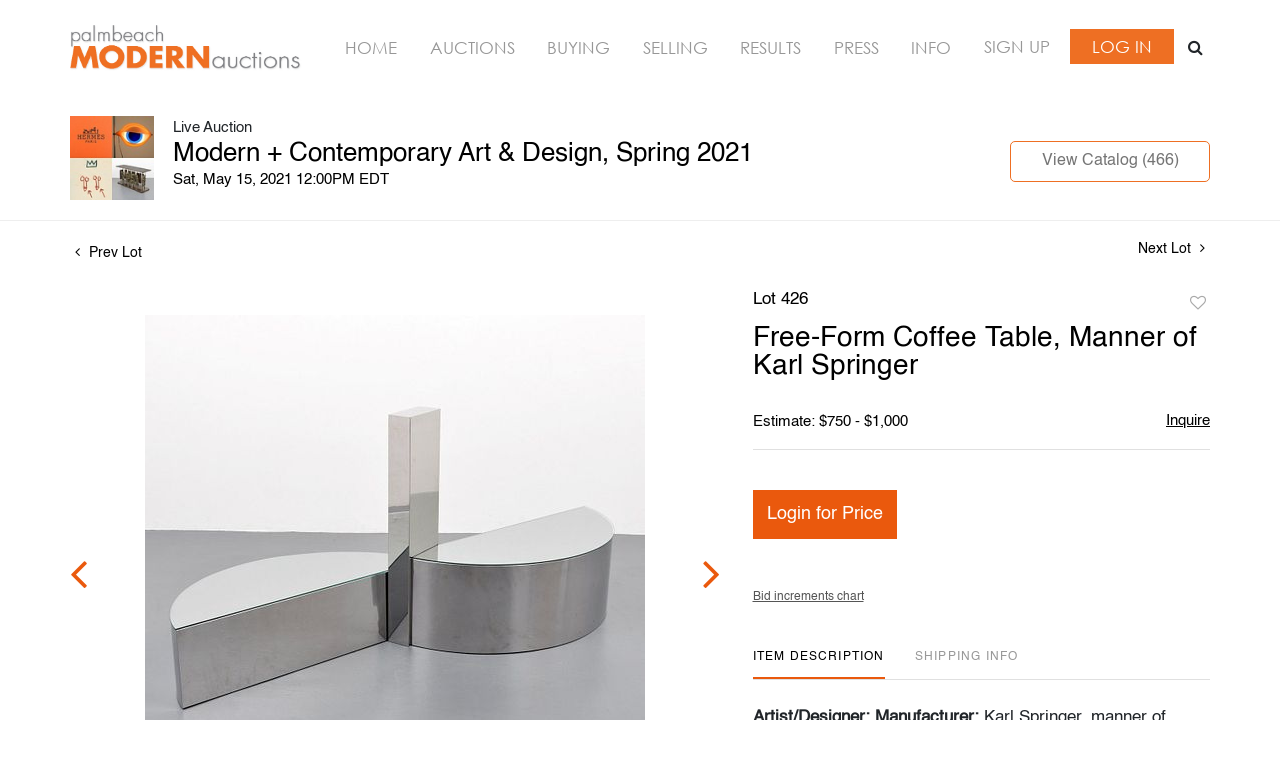

--- FILE ---
content_type: text/html; charset=UTF-8
request_url: https://bid.modernauctions.com/online-auctions/palm-beach-modern/free-form-coffee-table-manner-of-karl-springer-2203583
body_size: 75763
content:
<!DOCTYPE html>
<html lang="en">
    <head>
        <link rel="shortcut icon" href="https://s1.img.bidsquare.com/site/favicon/m/42.png?t=1OvDTl ">
                <link rel="apple-touch-icon" href="https://s1.img.bidsquare.com/site/favicon/m/42.png?t=1OvDTl">
        <link rel="apple-touch-icon-precomposed" href="https://s1.img.bidsquare.com/site/favicon/m/42.png?t=1OvDTl">
        <meta name="viewport" content="width=device-width, initial-scale=1, maximum-scale=1, user-scalable=no"/><meta name="description" content="Bid on Free-Form Coffee Table, Manner of Karl Springer sold at auction by Palm Beach Modern Auctions 426 on 15th May Artist/Designer; Manufacturer: Karl Springer, manner ofMarking(s); notes: no marking(s) apparentCountry of origin; materials: country of origin unknown; stainless steel, glassDimensions (H, W, D): 15...."/><meta name="keywords" content="20th Century,Tables &amp; Consoles,Furniture,Tables &amp; Consoles"/><meta property="fb:app_id" content="2021466541405910"/><meta property="og:type" content="website"/><meta property="og:url" content="https://bid.modernauctions.com/online-auctions/palm-beach-modern/free-form-coffee-table-manner-of-karl-springer-2203583"/><meta property="og:title" content="Free-Form Coffee Table, Manner of Karl Springer"/><meta property="og:description" content="Artist/Designer; Manufacturer: Karl Springer, manner ofMarking(s); notes: no marking(s) apparentCountry of origin; materials: country of origin unknown; stainless steel, glassDimensions (H, W, D): 15.5&quot;h, 46&quot;w, 18.5&quot;d; 12.5&quot;h, 46&quot;w, 18.5&quot;d; 38&quot;h, 9&quot;w, 4&quot;dAdditional Information: Table is comprised of three sections.Spring 2021 Auction SeriesSaturday, May 15th: Selections from the Palm Beach Estate of Paige Rense Noland (Session I)Saturday, May 15th: Modern + Contemporary Art &amp; Design (Session II)Thursday, May 20th: Editions &amp; Photography (Session III)Live previews begin May 3rd, Mon.-Fri. 10am-5pm ET. Please direct any questions and/or consignment inquiries to info@modernauctions.com."/><meta property="og:image" content="https://s1.img.bidsquare.com/item/l/8341/8341118.jpeg?t=1LA0hG"/><meta property="twitter:card" content="summary"/><meta property="twitter:site" content="@bidsquare"/><meta property="twitter:title" content="Free-Form Coffee Table, Manner of Karl Springer"/><meta property="twitter:description" content="Artist/Designer; Manufacturer: Karl Springer, manner ofMarking(s); notes: no marking(s) apparentCountry of origin; materials: country of origin unknown; stainless steel, glassDimensions (H, W, D): 15.5&quot;h, 46&quot;w, 18.5&quot;d; 12.5&quot;h, 46&quot;w, 18.5&quot;d; 38&quot;h, 9&quot;w, 4&quot;dAdditional Information: Table is comprised of three sections.Spring 2021 Auction SeriesSaturday, May 15th: Selections from the Palm Beach Estate of Paige Rense Noland (Session I)Saturday, May 15th: Modern + Contemporary Art &amp; Design (Session II)Thursday, May 20th: Editions &amp; Photography (Session III)Live previews begin May 3rd, Mon.-Fri. 10am-5pm ET. Please direct any questions and/or consignment inquiries to info@modernauctions.com."/><meta property="twitter:image" content="https://s1.img.bidsquare.com/item/l/8341/8341118.jpeg?t=1LA0hG"/><meta charset="UTF-8"/><meta http-equiv="X-UA-Compatible" content="IE=edge"/><link rel="canonical" href="https://bid.modernauctions.com/online-auctions/palm-beach-modern/free-form-coffee-table-manner-of-karl-springer-2203583"/><link rel="alternate" hreflang="x-default" href="https://bid.modernauctions.com/online-auctions/palm-beach-modern/free-form-coffee-table-manner-of-karl-springer-2203583"/><link rel="alternate" hreflang="en" href="https://bid.modernauctions.com/online-auctions/palm-beach-modern/free-form-coffee-table-manner-of-karl-springer-2203583"/>                <title>Free-Form Coffee Table, Manner of Karl Springer sold at auction on 15th May  | Palm Beach Modern Auctions</title>
        <script data-react-helmet="true" type="application/ld+json">{
    "@context": "https://schema.org",
    "@type": "Product",
    "productID": "2203583",
    "sku": "2203583",
    "name": "Free-Form Coffee Table, Manner of Karl Springer",
    "image": "https://s1.img.bidsquare.com/item/xl/8341/8341118.jpeg",
    "url": "https://bid.modernauctions.com/online-auctions/palm-beach-modern/free-form-coffee-table-manner-of-karl-springer-2203583",
    "description": "Artist/Designer; Manufacturer: Karl Springer, manner ofMarking(s); notes: no marking(s) apparentCountry of origin; materials: country of origin unknown; stainless steel, glassDimensions (H, W, D): 15.5\"h, 46\"w, 18.5\"d; 12.5\"h, 46\"w, 18.5\"d; 38\"h, 9\"w, 4\"dAdditional Information: Table is comprised of three sections.Spring 2021 Auction SeriesSaturday, May 15th: Selections from the Palm Beach Estate of Paige Rense Noland (Session I)Saturday, May 15th: Modern + Contemporary Art & Design (Session II)Thursday, May 20th: Editions & Photography (Session III)Live previews begin May 3rd, Mon.-Fri. 10am-5pm ET. Please direct any questions and/or consignment inquiries to info@modernauctions.com.",
    "offers": {
        "@type": "Offer",
        "url": "https://bid.modernauctions.com/online-auctions/palm-beach-modern/free-form-coffee-table-manner-of-karl-springer-2203583",
        "price": 1100,
        "priceCurrency": "USD",
        "availabilityEnds": "2021-05-15T12:00:00-04:00 EDT",
        "priceValidUntil": "2021-05-15T12:00:00-04:00 EDT",
        "availability": "SoldOut"
    }
}</script>        <script type="text/javascript">
                        pageLoadServerTime = 1769057319372;
            pageLoadServerTimeElapsedStart = (new Date()).getTime();
        </script>
        <link rel="stylesheet" type="text/css" href="https://bid.modernauctions.com/public/themes/common/css/bootstrap.min.css?t=1761753286" />
<link rel="stylesheet" type="text/css" href="https://bid.modernauctions.com/public/themes/common/css/fonts/icon-font.css?t=1761753286" />
<link rel="stylesheet" type="text/css" href="https://stackpath.bootstrapcdn.com/font-awesome/4.7.0/css/font-awesome.min.css" />
<link rel="stylesheet" type="text/css" href="https://bid.modernauctions.com/public/themes/default/css/theme.css?t=1762470181" />
<link rel="stylesheet" type="text/css" href="https://bid.modernauctions.com/public/themes/default/css/theme-responsive.css?t=1761753286" />
<link rel="stylesheet" type="text/css" href="https://bid.modernauctions.com/public/themes/default/css/theme-dev.css?t=1761753286" />
<link rel="stylesheet" type="text/css" href="https://bid.modernauctions.com/public/js/magiczoomplus/5.3.7/magiczoomplus.css?t=1761753285" />
<link rel="stylesheet" type="text/css" href="https://bid.modernauctions.com/public/css/jquery-ui.css?t=1761753285" />
<link rel="stylesheet" type="text/css" href="https://bid.modernauctions.com/public/css/atc-base.css?t=1761753285" />
<link rel="stylesheet" type="text/css" href="https://bid.modernauctions.com/public/themes/default/css/item-details.css?t=1761753286" />
<link rel="stylesheet" type="text/css" href="https://bid.modernauctions.com/public/themes/common/css/component/popup.css?t=1761753286" />
<link rel="stylesheet" type="text/css" href="https://bid.modernauctions.com/public/themes/common/css/fonts/helvetica.css?t=1761753286" />
<style>
:root {--main-button-color:#ea590d}
:root {--main-button-color-hover:#f36118}
:root {--main-btn-text:#ffffff}
:root {--secondary-button-color:#c7c7c7}
:root {--secondary-button-color-hover:#ea590d}
:root {--secondary-btn-text:#ffffff}
:root {--theme-color:#ea590d}
:root {--link-color-hover:#ea590d}
:root {--reg-aprv-btn-txt:#0aca1d}
:root {--pending-text:#ff8e00}
:root {--pending-btn-bg:rgba(204, 204, 204, 0.2)}
:root {--font-main:Helvetica-Regular}
:root {--font-secondary:Helvetica-Regular}</style>
<style>body{ font-family: var(--font-secondary); }
/* Header sec*/
.my-header { background: #FFFFFF; padding: 20px 0; box-shadow: 0 0 10px -6px #000; }
.my-header .navbar-nav{display:flex; justify-content: space-between; width: 100%;  align-items: center; max-width: 830px;}
.my-header .navbar-nav .nav-item a.nav-link { font-size: 16.5px; font-weight: 400; color: #979797;  text-transform: uppercase; padding: 0; font-family: 'Century-Gothic';}
.my-header .navbar-nav .nav-item:hover .nav-link {color: #EE6F23;}
.my-header .my-account-btn span{ display: inline-block;}
.my-header .my-account-btn .logout-btn-front, .my-header .my-account-btn a.login-link { color: #FFFFFF; background-color: #EE6F23; padding: 7px 22px;  font-size: 16.5px; font-weight: 400; text-transform: uppercase; border: 1px solid;font-family: 'Century-Gothic'; line-height: 19px;}
.my-header .my-account-btn .my-account-link, .my-account-btn a.signup-link { display: inline-block; margin-right: 15px; text-transform: uppercase; font-size: 16.5px; font-weight: 400;  color: #979797; font-family: 'Century-Gothic';}
.my-header .my-account-btn .my-account-link:hover, .my-account-btn a.signup-link:hover{ color:#EE6F23; cursor: pointer;}
.my-header .my-account-btn .logout-btn-front:hover, .my-header .my-account-btn a.login-link:hover{cursor: pointer; color:#EE6F23; background-color: #FFFFFF;}
.my-header .my-account-btn a:hover{ text-decoration: none; }
.my-header .navbar-brand img {max-width: 232px;}
.my-header .navbar-collapse{width: 100%;}
.my-header .download-share-sec{display: none; background-color:#FFFFFF;  color:#757575; font-weight:400; margin-top: 10px; width: 100%;}
.my-header .download-share-sec p a{color:#EE6F23;}
.my-header .download-share-sec p{border: 1px dashed #EE6F23; padding: 9px 0px; text-align: center; font-size: 12px;}
.my-header .download-share-sec p a:hover {text-decoration: none; color:#757575;}
.my-header .download-share-sec .social-links{display: none;} 
.my-header .search-bar-sec{ background: #eee; margin-left: 5px; position: relative; }
.my-header .search-bar { position: absolute; top: 42px; right: 0; background: #fff; width: 300px; display: block; }
.my-header .search-bar .form-control { height: 35px; padding: 0; padding-left: 8px; }
.my-header .search-bar-sec .search-icon { display: inline-block; width: 30px; height: 34px; padding: 6px; text-align: center; background: #fff; }
.my-header .search-bar-sec .search-bar.show{ display: block; }
.my-header .search-bar-sec .search-bar form { border-color: #ee6f23 !important; }
.my-header .search-bar-sec .close-search .fa-close:before { color: #333; font-size: 18px; font-weight: 100; }
/* Footer sec */
.my-footer {background-color: #FFFFFF; color: #000000; padding: 20px 0; border-top: 1px dashed #EE6F23;}
.my-footer .company-info .main-tittle{font-style: normal; font-weight: 400; font-size: 16px; line-height: 31px; text-transform: uppercase; color: #EE6F23; margin-bottom: 10px;font-family: var(--font-secondary);}
.my-footer .company-info ul li.footer-address{font-style: normal;font-weight: 400;font-size: 16px;line-height: 22px;text-transform: capitalize;color: #EE6F23; font-family: var(--font-secondary);}
.my-footer .company-info ul li a{font-weight: 400;font-size: 16px;line-height: 22px;color: #555555; font-family: var(--font-secondary);}
.my-footer .company-info ul li:hover a{text-decoration: none;}
.my-footer .poweredby-sec{color: #000000; margin-top: 38px;}
.my-footer .poweredby-sec a img.poweredby-img{max-Width:207px; }
.my-footer .footer-globe-img img { position: relative; right: -18px; max-width: 100%;}

/* Custom css */
.how-to-sell-mid-form form button[type=submit] { background: #ee6f23; margin-left: 0; margin-top: 15px; font-family: var(--font-main);}
.how-to-sell-mid-form .ajax-file-upload {  background: #ee6f23; font-family: var(--font-main); font-weight: 400;}
.sell-form-wrap {background: #fff;border: 0;box-shadow: 2px 2px 8px 0px #aaaaaa !important;margin-bottom: 30px;}
.how-to-sell-mid-form .right-form {padding-left: 0;width: 49.4%;margin-right: 5px;}
.how-to-sell-mid-form h2{font-family: var(--font-main);}
.how-to-sell-mid-form form input, .how-to-sell-mid-form form select{font-family: var(--font-secondary);}
.auc-list-content .btn-sec .view-catalog-btn { background: #fff; color: #757575; border: 1px solid #ee6f23; border-radius: 0;}
.auc-list-content .btn-sec .view-catalog-btn:hover { background: #fff; color: #ee6f23;}
.event_catalog_banner .banner_content .scnd-btn { background: #fff; color: #ee6f23 !important; border: 1px solid #ee6f23; }
.event_catalog_banner .banner_content .scnd-btn:hover {color: #ee6f23 !important;}
.my-account {min-height: 625px;}
.login_Modal.login_form_page {min-height: 570px;}
.login_Modal.register_form_page { min-height: 570px; }
.my_btn_area .cancel {background-color: #FFFFFF; border: 1px solid #ee6f23;color: #757575;}
.my_btn_area .cancel:hover {background-color: #FFFFFF; color: #ee6f23 ;}
.item-detail .item-won .invoice-sec a{text-decoration: none;}
.auction-list h1.auction-page-title{font-weight: 400; font-size: 40px; letter-spacing: 0.065em; font-weight: 700;}
.auction-list .auc-list-content label {margin-bottom: 21px;}
.auction-list .auc-list-content h1{font-weight: 400; font-size: 28px; line-height: 40px; text-transform: uppercase;}
.auction-list .auc-list-content span {font-weight: 400; font-size: 14px; line-height: 26px; letter-spacing: 0.01em; color: #757575;}
.auction-list .auc-list-content p{color: #757575; font-size: 14px; line-height: 21px; margin-top: 15px;}
.auction-list{margin-top: 10px; }
.wrap .catalog_list .catalog_detail .lot_title{font-size: 18px; height: auto; text-transform: inherit;}
.slick-slider .slick-list li .cont_box .lot_desc a{display: -webkit-box; -webkit-line-clamp: 2; -webkit-box-orient: vertical; overflow: hidden; height: auto;}
.auctioneer .btn-sec:first-child a{background: #fff; color: #757575; border: 1px solid #ee6f23;}
.auctioneer .btn-sec:first-child a:hover{color:#ee6f23;}
a{color: #000000;}
.auction-list .auction-nav ul li.on a{color: #000000;}
.auction-list .auction-nav ul li a{color: #999999;}
.auction-list .auc-list-content .btn-sec .bidding-time ltx, .auction-list .addtocalendar a{color: #000000;}
.auction-list .auc-list-content .btn-sec .prm-btn{font-weight: 400;border-radius: 0;}
.auction-list .badgeDiv{font-weight: 400;} 
.btn-primary{border-radius: 0;}
.wrap  .event_catalog_banner .banner_content .prm-btn{font-weight: 400; font-size: 18px; line-height: 21px;}
.wrap .event_catalog_banner .banner_content .scnd-btn{font-weight: 400; font-size: 16px; line-height: 18px;}
.wrap .banner_bottom .prm-btn{font-weight: 400; font-size: 13px; line-height: 15px;}
.catalog_list .catalog_detail .bid_amount .place_bid_area button.register_btn{font-weight: 400; font-size: 14px; line-height: 19px;}
.item_detail .item_description .place_bid_area .bidding-area .place_bid button{font-weight: 400;}
.catalog_list .catalog_detail .bidding_sec .starting_bid .f_event_button_view_hammer_price{font-weight: 400;}
.live_panel .bid_panel_wrap button.register_btn{font-weight: 400;}
.catalog_list .catalog_detail .bid_amount .place_bid_area.align-center button.cbeb{font-weight: 400;}
.auctioneer .btn-sec a{font-weight: 400;}
.auction-nav+.container { min-height: 320px; }
 
 /* Start Media css */
 @media screen and (min-width: 1199px){
   .my-header .container, .my-footer .container{max-width: 1170px;}
 }
 
 @media screen and (max-width: 1199.98px){
   .my-header .navbar{padding: 0;}
   .my-header .my-account-btn .my-account-link, .my-header .my-account-btn a.login-link{margin-right: 15px; }
   .my-header .navbar-expand {flex-direction: column;}
   .my-header .navbar-brand{margin-right: 0;}
   .my-header .navbar-brand img { max-width: 322px; }
   .my-header .navbar-collapse { margin-top: 20px;}
   .my-header .navbar-nav{max-width: 100%;}
 }
 @media screen and (max-width: 1460px) and (min-width: 992px){
    .my-header .search-bar-sec .search-bar {display: none;}
 }
 @media screen and (max-width: 991.98px){
   .my-header .navbar-brand img { max-width: 100%; }
   .my-header .navbar-nav {margin-top: 20px; display:block;}
   .my-header .navbar-nav:after{display: table; clear: both;content: "";}
   .my-header .navbar-nav .nav-item a.nav-link {padding: 7px 0;}
   .my-header .navbar-collapse {width:auto; margin-top: 0px;display: block !important;}
   .my-header .navbar-nav li{display: inline-block; width:33.3%; text-align: center; float: left;}
   .my-header .navbar-nav li:last-child {width: 66.3%; margin-top: 2px;}
   .my-header .navbar-nav .nav-item a.nav-link {  color: #FFFFFF; border: 1px solid #EE6F23;  background-color: #EE6F23; margin: 2px;}
   .my-header .navbar-nav .nav-item:hover a.nav-link { color: #EE6F23;  background-color: #FFFFFF; }
   .my-header .my-account-btn{text-align: center; margin-left: 3px;display: flex;align-items: center;justify-content: space-between;}
   .my-header .my-account-btn .my-account-link, .my-header .my-account-btn a.signup-link{display: block; width:50%; background-color: #EE6F23; color: #FFFFFF; padding: 8px 0; margin-right:4px;}
   .my-header .my-account-btn .my-account-link:hover, .my-header .my-account-btn a.signup-link:hover{background-color: #FFFFFF; color: #EE6F23; border: 1px solid #EE6F23;}
   .my-header .my-account-btn .logout-btn-front, .my-header .my-account-btn a.login-link{display: block; width:50%; padding: 10px 0; margin-right: 0px;}
   .my-header .my-account-btn span{width: 49.6%;}
   .my-header .my-account-btn span .my-account-link, .my-header .my-account-btn span .logout-btn-front{width: 100%;}
   .my-header .my-account-btn  a.login-link, .my-header .my-account-btn a.signup-link{width: 100%;}
   .my-header .download-share-sec{display: block;}
   .my-header .download-share-sec p{border: none; padding: 0px 0px; margin: 5px 0 0 2px; text-align: left;  font-size: 16px; }
   .my-header .search-bar-sec .search-icon, .my-header .search-bar-sec .close-search { display: none; }
   .my-header .search-bar-sec .search-bar {width: 100%;}
 }
 
 @media screen and (max-width: 767.98px){
   .my-footer{text-align: center;}
   .my-footer .company-info { padding: 15px 0; }
   .my-footer .poweredby-sec a img{ margin-left: 10px;}
   .my-footer .poweredby-sec{margin-top: 20px;}
   .my-footer .footer-globe-img img{right: 0;}   
   .my-header .navbar-nav .nav-item a.nav-link, .my-header .my-account-btn .my-account-link, .my-account-btn a.login-link, .my-header .my-account-btn .logout-btn-front, .my-header .my-account-btn a.signup-link{font-size: 14px !important;}
   .my-header .my-account-btn .my-account-link, .my-header .my-account-btn a.signup-link{padding: 7px 0;}
   .my-header .my-account-btn .logout-btn-front, .my-header .my-account-btn a.login-link {padding: 8px 0; }
   .how-to-sell-mid-form .left-form, .how-to-sell-mid-form .right-form{width: 100%; padding-right: 5px;}
 }
 
  @media (min-width: 1460px) {
   body{position: relative; left: -142px;}
   .my-header{box-shadow: none;}
   .my-header .navbar-collapse{ position: absolute !important; right: -284px; top: 190px; width: 200px; display: block !important;z-index: 1; background-color: #FFFFFF;}
   .my-header .navbar-nav{display:block; flex-direction: column; justify-content: space-between; width:100%; align-items: center;}
   .my-header .navbar-brand{width: 100%;}
   .my-header .navbar-brand img {max-width: 100%;}
   .my-header .navbar-expand{display: block;}
   .my-header .navbar-nav .nav-item a.nav-link {background: #EE6F23; padding: 4px 9px;  color: #FFFFFF;   border: 1px solid #EE6F23;}
   .my-header .navbar-nav .nav-item:hover .nav-link {color: #EE6F23; background-color: #FFFFFF; }
   .my-header .navbar-nav .nav-item{margin-bottom: 10px;}
   .my-header .my-account-btn span{ display: block;}
   .my-header .my-account-btn .my-account-link, .my-header .my-account-btn a.signup-link {display: block; width:100%; border: 1px solid #EE6F23; background-color: #EE6F23; color: #FFFFFF; margin-right: 4px; padding: 4px 9px;  margin-bottom: 10px;}
   .my-header .my-account-btn .my-account-link:hover, .my-header .my-account-btn a.signup-link:hover { background-color: #FFFFFF; color: #EE6F23; }
   .my-header .my-account-btn .logout-btn-front, .my-header .my-account-btn a.login-link{display: block; width:100%; text-align: left;  padding: 8px 9px;}
   .my-footer{position: relative;left: 125px;}
   .my-footer .container{max-width:1454px;}
   .my-header .download-share-sec{display: block; margin-top: 30px;}
   .my-header .download-share-sec .social-links{display: block; margin-top: 20px;}
   .my-header .download-share-sec .social-links i {color: #FFFFFF; text-decoration: none;    margin-right: 3px;  font-size: 22px;padding: 0px;  padding-top: 5px;width: 32px; height: 32px;  border-radius: 50%; text-align: center;  background: #ee6f23;}
   .event_catalog_banner { max-width: 1170px; margin: auto; }
   .event_catalog_banner {  margin-top: 25px; }
   .auction-list .auction-nav ul { margin: auto auto 35px auto; max-width: 1170px;}
   .tab_title {max-width: 1170px; margin: auto; }
   .banner_content .text_are.col-md-8 { padding-left: 20px !important;}
   .my-header .search-bar-sec{position: static;}
   .my-header .search-bar-sec .search-bar { top: -98px; width: auto;}
   .my-header .search-bar-sec .search-icon, .my-header .search-bar-sec .close-search{ display: none; }
  }
 /* End Media css */
 
/* Update Heading tag css */
.auction-page-title {text-transform: uppercase; letter-spacing: 15px; text-align: center; padding: 25px 0px; font-size: 32px;}
.auction-list .auc-list-content .auc-list-content-title {font-family: var(--font-main, Times New Roman, Times, serif); font-style: normal; font-weight: normal; font-size: 30px; line-height: normal; color: #000000; display: block; margin-bottom: 15px;}
.modal-body .inquire_title{font-family: var(--font-main, Times New Roman, Times, serif); font-style: normal; font-weight: normal; font-size: 26px; line-height: 40px; text-align: center; color: #000000;}
.modal-body .inquire_title {font-size: 36px;}
.item_detail .item_description .item_description-title{font-family: var(--font-main, Times New Roman, Times, serif); font-style: normal; font-weight: normal; font-size: 40px; line-height: 40px; color: #000000; display: block; font-size: 28px; line-height: normal; margin-top: 10px; max-height: 100px; overflow: hidden;}
.delete-account-alert .successfully-delete img {max-width: 40px;}
.auction-list ul li {border-bottom: 1px solid #685c5c;}
.item_detail .item_description h1{max-height: inherit;}
.item_detail .item_description .item_tabs .tab-pane { -webkit-font-smoothing: antialiased;}
.catalog_list .auction_information_tab { -webkit-font-smoothing: antialiased; } </style>
                    <!-- Google Tag Manager -->
            <script>(function(w,d,s,l,i){w[l]=w[l]||[];w[l].push({'gtm.start':
            new Date().getTime(),event:'gtm.js'});var f=d.getElementsByTagName(s)[0],
            j=d.createElement(s),dl=l!='dataLayer'?'&l='+l:'';j.async=true;j.src=
            'https://www.googletagmanager.com/gtm.js?id='+i+dl;f.parentNode.insertBefore(j,f);
            })(window,document,'script','dataLayer','GTM-5WMD3W');</script>
            <!-- End Google Tag Manager -->
                                            <!--[if lt IE 9]>
            <script type="text/javascript" src="https://bid.modernauctions.com/public/js/html5shiv.min.js?t=1761753285"></script>
        <![endif]-->
        <script type="text/javascript">
            var setting = {"baseUri":"https:\/\/bid.modernauctions.com","staticUri":"https:\/\/bid.modernauctions.com\/public","isMobileWebView":false,"defaultSiteName":"Bidsquare","siteName":"Palm Beach Modern Auctions","webSocket":{"host":"wss:\/\/ws.bidsquare.com","port":null,"debug":false},"reserveMet":[],"reCaptcha":{"v3":{"siteKey":"6LdzL_kcAAAAAHvauH1Jsz3Ux6njeXmqvGBbrqyk"}}};        </script>
                <script type="text/javascript" src="https://bid.modernauctions.com/public/js/jquery.js?t=1761753285"></script>
<script type="text/javascript" src="https://bid.modernauctions.com/public/js/functions.js?t=1761753285"></script>
<script type="text/javascript" src="https://bid.modernauctions.com/public/themes/common/js/popper-v1.min.js?t=1761753286"></script>
<script type="text/javascript" src="https://bid.modernauctions.com/public/themes/common/js/bootstrap.min.js?t=1761753286"></script>
<script type="text/javascript" src="https://bid.modernauctions.com/public/themes/default/js/theme.js?t=1761753286"></script>
<script type="text/javascript" src="https://www.google.com/recaptcha/api.js?render=6LdzL_kcAAAAAHvauH1Jsz3Ux6njeXmqvGBbrqyk"></script>
<script type="text/javascript" src="https://bid.modernauctions.com/public/js/front-common.js?t=1761753285"></script>
<script type="text/javascript" src="https://bid.modernauctions.com/public/js/tagManager.js?t=1761753286"></script>
<script type="text/javascript" src="https://bid.modernauctions.com/public/js/script.js?t=1761753286"></script>
<script type="text/javascript" src="https://bid.modernauctions.com/public/js/bsApi.js?t=1761753285"></script>
<script type="text/javascript" src="https://bid.modernauctions.com/public/js/jquery.i18n/src/jquery.i18n.js?t=1761753285"></script>
<script type="text/javascript" src="https://bid.modernauctions.com/public/js/jquery.i18n/src/jquery.i18n.messagestore.js?t=1761753285"></script>
<script type="text/javascript" src="https://bid.modernauctions.com/public/js/jquery.i18n/src/jquery.i18n.fallbacks.js?t=1761753285"></script>
<script type="text/javascript" src="https://bid.modernauctions.com/public/js/jquery.i18n/src/jquery.i18n.language.js?t=1761753285"></script>
<script type="text/javascript" src="https://bid.modernauctions.com/public/js/jquery.i18n/src/jquery.i18n.parser.js?t=1761753285"></script>
<script type="text/javascript" src="https://bid.modernauctions.com/public/js/jquery.i18n/src/jquery.i18n.emitter.js?t=1761753285"></script>
<script type="text/javascript" src="https://bid.modernauctions.com/public/js/magiczoomplus/5.3.7/magiczoomplus.js?t=1761753285"></script>
<script type="text/javascript" src="https://bid.modernauctions.com/public/js/jquery-ui.js?t=1761753285"></script>
<script type="text/javascript" src="https://bid.modernauctions.com/public/js/client/ws/auctionClient.js?t=1761753285"></script>
<script type="text/javascript" src="https://bid.modernauctions.com/public/js/client/ws/liveEvent.js?t=1761753285"></script>
<script type="text/javascript" src="https://bid.modernauctions.com/public/js/atc.min.js?t=1761753285"></script>
<script type="text/javascript">
                $.i18n().load({"en":{"Starting Bid":"Starting Bid","Current Bid":"Current Bid","Start in":"Start in","Starts in":"Starts in","End in":"End in","Bidsquare Bidder":"Bidsquare Bidder","Competing Bidder":"Competing Bidder","Bidder":"Bidder","Click Here to Bid Live":"Click Here to Bid Live","Non-supported browser... Use Chrome, Firefox, or Safari 11+":"Non-supported browser... Use Chrome, Firefox, or Safari 11+","On the Market":"On the Market","You are the highest bidder (%amount%)":"You are the highest bidder (%amount%)","You've been outbid (%amount%)":"You've been outbid (%amount%)","Your max bid (%amount%) is below reserve":"Your max bid (%amount%) is below reserve","You have an absentee bid (%amount%)":"You have an absentee bid (%amount%)","Place Bid":"Place Bid","Place Max Bid":"Place Max Bid","Increase Max Bid":"Increase Max Bid"}});
                
                [{"en":"https:\/\/bid.modernauctions.com\/public\/js\/jquery.i18n\/messages\/en.json?t=1761753285"}].forEach(function (transArr, i) { $.i18n().load(transArr); });
                $.i18n.rawTranslationMap = {"reserveMetBannerNotification":"On the Market","highestBidNotification":"You are the highest bidder (%amount%)","outBidNotification":"You've been outbid (%amount%)","reserverNotMetNotification":"Your max bid (%amount%) is below reserve","absenteeBidNotification":"You have an absentee bid (%amount%)","placeNextBidButtonTextTimed":"Place Bid","placeMaxBidButtonTextTimed":"Place Max Bid","increaseMaxBidButtonTextTimed":"Increase Max Bid","placeNextBidButtonTextLive":"Place Bid","placeMaxBidbuttonTextLive":"Place Max Bid","increaseMaxBidButtonTextLive":"Increase Max Bid"};
            $(window).load(function(){});</script>
<script type="text/javascript">// Google Tag Manager
(function(w,d,s,l,i){w[l]=w[l]||[];w[l].push({'gtm.start':
new Date().getTime(),event:'gtm.js'});var f=d.getElementsByTagName(s)[0],
j=d.createElement(s),dl=l!='dataLayer'?'&l='+l:'';j.async=true;j.src=
'https://www.googletagmanager.com/gtm.js?id='+i+dl;f.parentNode.insertBefore(j,f);
})(window,document,'script','dataLayer','GTM-W2S3RPJQ');
// End Google Tag Manager 

$(document).ready(function(){
    $(".search-icon").click(function(){
            $(".search-bar").addClass("show");
    });
    $(".close-search").click(function(){
        $(".search-bar").removeClass("show");
    });
/* year updation*/
    $("#year").html(new Date().getFullYear());
})

$( window ).resize(function() {
    $('.my-header').css('padding-top', function() {
        return $('.message_bar_wrap').height();
    });
});</script>
        <script type="text/javascript">
            if (typeof CKEDITOR !== 'undefined') CKEDITOR.timestamp = (new Date()).getTime(); // force refreshing the CKEditor internal js files
        </script>
    </head>
    <body class="">
        
<div class="wrap">
     
        <div id="loadingDiv" class="loadingDiv" style="display:none;"> </div>
                        <link rel="stylesheet" type="text/css" href="https://fonts.googleapis.com/css2?family=Roboto:wght@400;700&amp;display=swap" />


    <!-- Google Tag Manager (noscript) -->
<noscript><iframe src="https://www.googletagmanager.com/ns.html?id=GTM-W2S3RPJQ"
height="0" width="0" style="display:none;visibility:hidden"></iframe></noscript>
<!-- End Google Tag Manager (noscript) -->

<link rel="stylesheet" type="text/css" href="/public/themes/common/css/fonts/century-gothic.css" />

<div class="my-header mobile-hider">
    <div class="container">
        <nav class="navbar navbar-expand navbar-white p-0 nav-menu position-relative">
        <a class="navbar-brand" href="https://www.modernauctions.com/"><img src="https://s1.img.bidsquare.com/site/logo/42.jpeg?t=1OvDTl"></a>
        <div class="collapse navbar-collapse">
            <ul class="navbar-nav ml-lg-auto">
                <li class="nav-item">
                    <a class="nav-link" href="https://www.modernauctions.com/">Home</a>
                </li>
                <li class="nav-item active">
                    <a class="nav-link" href="/">Auctions</a>
                </li>
                <li class="nav-item">
                    <a class="nav-link" href="https://www.modernauctions.com/buying/">Buying</a>
                </li>
                <li class="nav-item">
                    <a class="nav-link" href="https://www.modernauctions.com/selling/">Selling</a>
                </li>
                <li class="nav-item">
                    <a class="nav-link" href="https://www.modernauctions.com/auction-results/">Results</a>
                </li>
                <li class="nav-item">
                    <a class="nav-link" href="https://www.modernauctions.com/auction-press/">Press</a>
                </li>
                <li class="nav-item">
                    <a class="nav-link" href=" https://www.modernauctions.com/modernauctions/">Info</a>
                </li>
                <li>
                    <div class="my-account-btn">
                        <a href="https://bid.modernauctions.com/user/register" class="signup-link" data-toggle="modal" data-target="#registration_pop">Sign up</a> <a href="https://bid.modernauctions.com/user/login" class="login-link" data-toggle="modal" data-target="#login_pop">Log In</a>                        
                    </div>
                </li>
            </ul>
            <div class="search-bar-sec">
                <div class="search-icon"><i class="fa fa-search"></i></div>
                <div class="search-bar">
                    <form action="/search" class="form-inline input-group border" id="searchform">
                        <input type="text" name="search" class="form-control border-0" placeholder="Search" value="" id="searchbox" required="">
                        <input type="hidden" name="filters" value="4-7">
                        <div class="input-group-append"> 
                            <button class="btn py-0"><i class="fa fa-search"></i></button>
                            <button class="btn py-0 close-search" type="submit"><i class="fa fa-close text-secondary"></i></button>
                        </div>
                    </form>
                </div>
            </div>
            <div class="download-share-sec">
                <p>Download App: <a href="https://play.google.com/store/apps/details?id=com.bidsquare.cloud.palmbeachmodern&hl=en" target="_blank">Android</a> | <a href="https://apps.apple.com/us/app/palm-beach-modern-auctions-v2/id6444364598" target="_blank">Apple</a></p>
                <div class="social-links">
                    <a href="https://www.facebook.com/modernauctions/" target="_blank"><i class="fa fa-facebook" aria-hidden="true"></i></a>
                    <a href="https://instagram.com/palmbeachmodernauctions" target="_blank"><i class="fa fa-instagram" aria-hidden="true"></i></a>
                </div>
            </div>
        </div>
        </nav>
    </div>
</div>            

    


    
    <div class="auctioneer">
      
    <div class="container-lg">
        <div class="row">
            <div class="col-lg-9 col-md-8">
                <div class="auctioneer_detail">
                    <div class="thumb_img">
                        <a href="https://bid.modernauctions.com/auctions/palm-beach-modern/modern-contemporary-art-design-spring-2021-6740" class="image_hover"><img src="https://s1.img.bidsquare.com/event/main/s/6740.jpeg?t=1LzXWS" alt="Palm Beach Modern Auctions" onerror="loadDefaultImage(this,&#039;thumb&#039;)" /></a>
                    </div>
                    <div class="main_auc_detail">
                        <span>Live Auction</span>
                        <h1><a href="https://bid.modernauctions.com/auctions/palm-beach-modern/modern-contemporary-art-design-spring-2021-6740" class="event-title">Modern + Contemporary Art &amp; Design, Spring 2021</a></h1>
                        <div class="auc_timing">
                            <div class="start_time">Sat, May 15, 2021 12:00PM EDT</div>
                                                    </div>
                    </div>
                </div>
            </div>
            <div class="col-lg-3 col-md-4">
                <div class="btn-sec">
                    <a href="https://bid.modernauctions.com/auctions/palm-beach-modern/modern-contemporary-art-design-spring-2021-6740/catalog#catalog" class="scnd-btn">View Catalog (466)</a>
                </div>
                <br>
                            </div>
        </div>
    </div>
    </div>

<div class="item_detail">
    <div class="container-lg">
        <div class="item_direction">
                        <div class="row">
                <div class="col-6">
                    <a href="https://bid.modernauctions.com/online-auctions/palm-beach-modern/4-hans-ullrich-bitsch-arm-chairs-2203582"><i class="fa fa-angle-left" aria-hidden="true"></i> Prev Lot</a>
                </div>
                <div class="col-6">
                    <a href="https://bid.modernauctions.com/online-auctions/palm-beach-modern/heinz-lilienthal-coffee-table-2203584" class="float-right">Next Lot <i class="fa fa-angle-right" aria-hidden="true"></i></a>
                </div>
            </div>
                    </div>
        <div class="current_item">
            <div class="row">
                <div class="col-lg-7 col-md-6">
                    <div class="item-slider">
                        <div class="auction-item-img">
            <a class="img-slide-arrow left-slide-btn" data-slide="prev">
            <span class="fa fa-angle-left fa-3x"></span>
        </a>
                   <a id="lot-image" class="MagicZoom main" target="_blank" rel="images" href="https://s1.img.bidsquare.com/item/xl/8341/8341118.jpeg?t=1LA0hG" title="Free-Form Coffee Table, Manner of Karl Springer">
                <img src="https://s1.img.bidsquare.com/item/l/8341/8341118.jpeg?t=1LA0hG" class="detailImg" alt="Free-Form Coffee Table, Manner of Karl Springer" />            </a>      
                            <a class="img-slide-arrow right-slide-btn" data-slide="next">
            <span class="fa fa-angle-right fa-3x"></span>
        </a>
    </div>
<div class="selectors auction-detail-product">
    <ul>
                        <li><a data-zoom-id="lot-image" href="https://s1.img.bidsquare.com/item/xl/8341/8341118.jpeg?t=1LA0hG" data-image="https://s1.img.bidsquare.com/item/l/8341/8341118.jpeg?t=1LA0hG">
                    <img src="https://s1.img.bidsquare.com/item/s/8341/8341118.jpeg?t=1LA0hG" alt="Free-Form Coffee Table, Manner of Karl Springer" />                </a></li>
                                <li><a data-zoom-id="lot-image" href="https://s1.img.bidsquare.com/item/xl/8341/8341119.jpeg?t=1LA0hG" data-image="https://s1.img.bidsquare.com/item/l/8341/8341119.jpeg?t=1LA0hG">
                    <img src="https://s1.img.bidsquare.com/item/s/8341/8341119.jpeg?t=1LA0hG" alt="Image 2 of 6" />                </a></li>
                                <li><a data-zoom-id="lot-image" href="https://s1.img.bidsquare.com/item/xl/8341/8341120.jpeg?t=1LA0hG" data-image="https://s1.img.bidsquare.com/item/l/8341/8341120.jpeg?t=1LA0hG">
                    <img src="https://s1.img.bidsquare.com/item/s/8341/8341120.jpeg?t=1LA0hG" alt="Image 3 of 6" />                </a></li>
                                <li><a data-zoom-id="lot-image" href="https://s1.img.bidsquare.com/item/xl/8341/8341121.jpeg?t=1LA0hG" data-image="https://s1.img.bidsquare.com/item/l/8341/8341121.jpeg?t=1LA0hG">
                    <img src="https://s1.img.bidsquare.com/item/s/8341/8341121.jpeg?t=1LA0hG" alt="Image 4 of 6" />                </a></li>
                                <li><a data-zoom-id="lot-image" href="https://s1.img.bidsquare.com/item/xl/8341/8341122.jpeg?t=1LA0hG" data-image="https://s1.img.bidsquare.com/item/l/8341/8341122.jpeg?t=1LA0hG">
                    <img src="https://s1.img.bidsquare.com/item/s/8341/8341122.jpeg?t=1LA0hG" alt="Image 5 of 6" />                </a></li>
                                <li><a data-zoom-id="lot-image" href="https://s1.img.bidsquare.com/item/xl/8341/8341123.jpeg?t=1LA0hG" data-image="https://s1.img.bidsquare.com/item/l/8341/8341123.jpeg?t=1LA0hG">
                    <img src="https://s1.img.bidsquare.com/item/s/8341/8341123.jpeg?t=1LA0hG" alt="Image 6 of 6" />                </a></li>
                    </ul>
</div>                    </div>
                    <div class="social_icon">
                        <ul>
                            <li><a href="https://www.facebook.com/sharer/sharer.php?u=https://bid.modernauctions.com/online-auctions/palm-beach-modern/free-form-coffee-table-manner-of-karl-springer-2203583"  target="_blank"><i class="fa fa-facebook" aria-hidden="true"></i></a></li><li><a href="https://twitter.com/intent/tweet?url=https://bid.modernauctions.com/online-auctions/palm-beach-modern/free-form-coffee-table-manner-of-karl-springer-2203583&text=Free-Form+Coffee+Table%2C+Manner+of+Karl+Springer" target="_blank"><i class="fa-twitter" aria-hidden="true"></i></a></li><li><a href="https://www.pinterest.com/pin/create/button/?url=https://bid.modernauctions.com/online-auctions/palm-beach-modern/free-form-coffee-table-manner-of-karl-springer-2203583&description=Free-Form+Coffee+Table%2C+Manner+of+Karl+Springer&media=https://s1.img.bidsquare.com/item/l/8341/8341118.jpeg?t=1LA0hG" target="_blank"><i class="fa fa-pinterest" aria-hidden="true"></i></a></li><li><a href="https://www.linkedin.com/sharing/share-offsite/?url=https://bid.modernauctions.com/online-auctions/palm-beach-modern/free-form-coffee-table-manner-of-karl-springer-2203583" target="_blank"><i class="fa fa-linkedin" aria-hidden="true"></i></a></li><li><a href="#" id="share_item_button"><i class="fa fa-envelope" aria-hidden="true"></i></a><div id="item-share-popup-load" class="item-share-popup"></div></li>                        </ul>
                    </div>
                    
                </div>
                <div class="col-lg-5 col-md-6">
                                        <div class="item_description el_6740">
                                                <div class="row">
                            <div class="col-lg-6 col-6">
                                <div class="lot_num">Lot 426</div>
                            </div>
                            <div class="col-lg-6 col-6">
                                <div class="favourite float-right">
                    <div data-href="https://bid.modernauctions.com/user/login?fav_item_ref_id=2203583" class="like_icon gtm-click_item fav-item-login btn-icon btn-icon-heart" data-item_id = "2203583" data-type = "2"  data-item_id="2203583"  data-event_id='6740' data-event_status='past' data-event_name='Modern + Contemporary Art &amp; Design, Spring 2021'>
                        <a href="javascript:void(0);" class="gtm-click_item"  data-item_id="2203583"  data-event_id='6740' data-event_status='past' data-event_name='Modern + Contemporary Art &amp; Design, Spring 2021'>Add to favorite</a>
                    </div>
                </div>
                            </div>
                            <div class="col-lg-12"><h1>Free-Form Coffee Table, Manner of Karl Springer</h1></div>
                        </div>
                        <div class="estimated_price">
                            <div class="row">
                                                                <div class="col-lg-9 col-8">
                                    <span>
            Estimate: $750 - $1,000    </span>                                </div>
                                                                                                <div class="col-lg-3 col-4">
                                    <a href="javascript:void(0);" id="inquire_block" class="gtm-click_item"  data-item_id="2203583"  data-event_id='6740' data-event_status='past' data-event_name='Modern + Contemporary Art &amp; Design, Spring 2021' >Inquire</a>
                                </div>
                                                            </div>
                        </div>
                        <div class="place_bid_area" id="ba_2203583_6740" data-lindex="0" data-stype="view">
                            <div class="bidding-estimate bid-estimate-timer">
	                        	                    </div>
                            <div class="bidding-area"><div class="bidding-price "><button type="button" class="register_btn btn btn-primary f_event_button_view_hammer_price" id="login_to_register0" data-event_id = "6740"  >Login for Price </button>            <script type="text/javascript">
                $(function () {
                    $(document).on('click','#login_to_register0',function (e) {
                        e.preventDefault();
                        var event_ref_id = $(this).data('event_id') ? $(this).data('event_id') : null;
                              // We can clean this code this condition after fix same login script in bidsquare and wl
                            var $loginPopupObj = getPopupObject('login');
                            var $loginForm = $loginPopupObj.find('form');
//                            $loginForm.add('#registation_direct a, .registation_direct a').data('event_ref_id', event_ref_id);
                            $loginForm.data('event_ref_id',event_ref_id);
                            $loginForm.data('scroll_to', $(this).data('scroll_to') ? $(this).data('scroll_to') : null);
                                                        showHidePopup('login',true);
                                            });
                });
            </script>
            </div><div class="bidding-history"></div><div class="place_bid"><input type="hidden" id="live_bid_panel_url" name="live_bid_panel_url" value="https://bid.modernauctions.com/auctions/palm-beach-modern/modern-contemporary-art-design-spring-2021-6740/bid" /><input type="hidden" id="disable_reserve_price" name="disable_reserve_price" value="" /></div><div class="bid_related"><div class="txt1"><a href="#chart" class="chart">Bid increments chart</a></div></div></div><style>div.ack_bid_msg{float:right;padding-top:0 !important;}</style>                                <div class="chartlist">
        <h4>Bid Increments</h4>
        <table>
            <colgroup>
                <col width="50%;">
                <col width="50%;">
            </colgroup>
            <thead>
                <tr>
                    <th>Price</th>
                    <th>Bid Increment</th>
                </tr>
            </thead>
            <tbody>
                                                            <tr>
                            <td>$0</td>
                            <td>$25</td>
                        </tr>
                                            <tr>
                            <td>$500</td>
                            <td>$50</td>
                        </tr>
                                            <tr>
                            <td>$1,000</td>
                            <td>$100</td>
                        </tr>
                                            <tr>
                            <td>$3,000</td>
                            <td>$250</td>
                        </tr>
                                            <tr>
                            <td>$5,000</td>
                            <td>$500</td>
                        </tr>
                                            <tr>
                            <td>$10,000</td>
                            <td>$1,000</td>
                        </tr>
                                            <tr>
                            <td>$30,000</td>
                            <td>$2,500</td>
                        </tr>
                                            <tr>
                            <td>$50,000</td>
                            <td>$5,000</td>
                        </tr>
                                            <tr>
                            <td>$100,000</td>
                            <td>$10,000</td>
                        </tr>
                                                    </tbody>
        </table>
    </div>
                        </div>
                        <div class="item_tabs">
                            <ul class="nav nav-tabs" role="tablist">
    <li class="active tab-desc"><a href="#home" aria-controls="home" role="tab" data-toggle="tab">
            <h2>Item Description</h2>
        </a></li>
                        <li class="tab-shipping-info"><a href="#shippinginformation" aria-controls="dimension" role="tab" data-toggle="tab"><h2>Shipping Info</h2></a></li>
            </ul>
<div class="tab-content">
    <div role="tabpanel" class="tab-pane active" id="home">
                <b>Artist/Designer; Manufacturer: </b>Karl Springer, manner of<br><b>Marking(s); notes: </b>no marking(s) apparent<br><b>Country of origin; materials: </b>country of origin unknown; stainless steel, glass<br><b>Dimensions (H, W, D): </b>15.5"h, 46"w, 18.5"d; 12.5"h, 46"w, 18.5"d; 38"h, 9"w, 4"d<br><b>Additional Information: </b>Table is comprised of three sections.<br><br><b>Spring 2021 Auction Series</b><br>Saturday, May 15th: Selections from the Palm Beach Estate of Paige Rense Noland (Session I)<br>Saturday, May 15th: Modern + Contemporary Art & Design (Session II)<br>Thursday, May 20th: Editions & Photography (Session III)<br><br><i>Live previews begin May 3rd, Mon.-Fri. 10am-5pm ET. Please direct any questions and/or consignment inquiries to info@modernauctions.com.</i>                    <div class="condition-report-title clearfix">
                <h4>Condition</h4>                            </div>
            very good, surface scratches, some lifting to edges, wear consistent with age and light use        
        
        
        
        
    </div>
                <div role="tabpanel" class="tab-pane" id="shippinginformation">
            <div class = "shipping_text">
                11. Shipping/Pick-up/Storage:  PBMA highly recommends that bidders obtain shipping quotes prior to bidding.   If you would like to obtain a shipping quote prior to the auction, please contact PBMA by phone or email for a list of shippers, or contact your own shipper.  PBMA provides shipping lists only as a service to its clients and any such list should not be considered an endorsement of any shipping company.  Additionally, PBMA does not pack or ship items for insurance reasons.   Final arrangements for shipping, and all costs associated with shipping, are the responsibility of the buyer.  Any agreement for shipping is a contract between the buyer and the shipper; PBMA is not a party to any such contract and expressly disclaims any responsibility thereunder.  No items will be released for shipping until PBMA receives payment in full and all payments have cleared.  Thereafter, items may be picked up at PBMA's exhibition facility Monday through Friday from 10:00 A.M. – 5:00 P.M. by the winning bidders or their shippers.  Please call PBMA the day before you intend to pick-up any item.  If a shipper is picking up an item, please send PBMA an e-mail confirming the name of the shipper and the property to be released into the shipper's possession, and providing PBMA permission to release the property to your shipper. All winning lots must be picked up within thirty (30) business days following the close of the auction.  After this time, each lot will become subject to storage fees of not less than $5 per day.  After 180 days following the close of the auction, any lot which is not picked up will be deemed abandoned by the buyer, will become the property of PBMA and may be disposed of by PBMA, in any manner it chooses, without recourse.            </div>
        </div>
        </div>
<script>
   if ($('#condition_report_download_by_url').length > 0) {
        document.getElementById('condition_report_download_by_url').click();
    }
</script>
                        </div>
                    </div>
                </div>
            </div>
        </div>
        <div class="other_lots" id="otherlots"></div>
    </div>
</div>
<!-- Item detail -->
<script type="text/javascript" src="https://bid.modernauctions.com/public/js/atc.min.js?t=1761753285"></script>
<link rel="stylesheet" type="text/css" href="https://bid.modernauctions.com/public/css/atc-base.css?t=1761753285" />
<style>
    .atcb-list {
        margin-top: 2px;
    }
    .atcb-item {
        padding: 5px 0 5px 15px;
    }
    .atcb-item-link {
        font-size: 12px;
    }
    div.ack_bid_msg {
        width: auto;
/*        text-align: right;
        margin-top: 0px;*/
    }
</style>
<script type="text/javascript">
    $(function()
    {
        var $itemDetailsActiveTab = $(".item_tabs ul li a");
        if ($itemDetailsActiveTab.find(".active").length === 0)
        {
            $itemDetailsActiveTab.eq(0).addClass("active");
        }
    });
</script>
<div class="modal fade inquire-form" id="inquire_now" data-backdrop="static" data-keyboard="false" role="dialog" aria-hidden="true" >
            <div class="modal-dialog modal-dialog-centered" role="document">
                <div class="modal-content">
                    <div class="modal-header">
                        
                        <button type="button" class="close" data-dismiss="modal" aria-label="Close"></button>
                    </div>
                    <div class="modal-body ">
                        <h1 class="inquire_title"> Inquire</h1>
<form id="inquire-form" onsubmit="return false;" action="https://bid.modernauctions.com/inquire/item" method="post">
    <input type="hidden" name="item_id" value="2203583">
    <input type="hidden" name="event_name" value="Modern + Contemporary Art & Design, Spring 2021">
    <input type="hidden" name="event_id" value="6740">
    <input type="hidden" name="is_wl_inquire_request" value="1">
    <div id="inquire_error" class="popup_error"> </div>
    <div class="row wl_inquire_div">
        <div class="col-sm-12">
            <div class="form-group">
                <span class="inquire_input"> <input type="text" id="email" name="email" class="form-control" placeholder="Your Email" />  </span>            </div>
        </div>
        <div class="col-sm-12">
            <div class="form-group">
                <span class="inquire_input"> <input type="text" id="uname" name="uname" class="form-control" placeholder="Your Name" />  </span>            </div>
        </div>
        <div class="col-sm-12">
            <div class="form-group">
                <span class="inquire_input"> <select id="inquiryCategory" name="inquiryCategory" class="form-control">
	<option value="dce6f3910b65b6a749161b7f59a70813">Details about item</option>
	<option value="43ba47c8292b857eb42fdf28816bf319">Condition report</option>
	<option value="c31a59f918efd6dd6597a7e53a3d7dfa">Registration/bidding</option>
	<option value="19626c265c4a9ddc85c0e0532cb08512">More Photos</option>
	<option value="6930e8a0c589d566496ac1cfe451e616">I have one to sell</option>
	<option value="50df040018142b7eaecbb3ac1a05aaad">Other</option>
</select>  </span>            </div>
        </div>
               <div class="col-sm-12">
            <div class="form-group">
                <span class="inquire_input"> <input type="text" id="subject" name="subject" class="form-control" placeholder="Subject" />  </span>            </div>
        </div>
        <div class="col-sm-12 inquire_message">
            <div class="form-group">
                <span class="inquire_input"> <textarea id="message" name="message" class="form-control" placeholder="Message"></textarea>  </span>            </div>
        </div>
          </div>
    <div class="submit">
        <button class="btn btn-primary g-recaptcha" data-sitekey="6LdSxEcUAAAAAMHFHsva4aYuB85JqJ42u4lFbo9j" data-callback="getInquireContent1" id="inquire_button">Send</button>
    </div>
</form>
<script src='https://www.google.com/recaptcha/api.js'></script>
<script type="text/javascript">
    function getInquireContent1() {
        getInquireContent(1);
    }
</script>
                    </div>
                </div>
            </div>
        </div><div class="modal fade bid-history-form" id="bid-history" data-backdrop="static" data-keyboard="false" role="dialog" aria-hidden="true" >
            <div class="modal-dialog modal-dialog-centered" role="document">
                <div class="modal-content">
                    <div class="modal-header">
                        
                        <button type="button" class="close" data-dismiss="modal" aria-label="Close"></button>
                    </div>
                    <div class="modal-body ">
                        <div class="bid-box" id="bhd_2203583_6740"></div>
                    </div>
                </div>
            </div>
        </div><div class="modal fade invoice invoice-item-view" id="invoice_popup" data-backdrop="static" data-keyboard="false" role="dialog" aria-hidden="true" >
            <div class="modal-dialog modal-dialog-centered" role="document">
                <div class="modal-content">
                    <div class="modal-header">
                        
                        <button type="button" class="close" data-dismiss="modal" aria-label="Close"></button>
                    </div>
                    <div class="modal-body ">
                        <div class="invoice_popup popup_center" id="invoice_content"></div>

                    </div>
                </div>
            </div>
        </div>
<script type="text/javascript">
        $('#inquire_block').click(function(e){
        e.preventDefault();
                    showHidePopup('login',true);
            });

    $('.condition_report_block').click(function(e){
        e.preventDefault();
                    showHidePopup('login',true);
            });

    $(document).on('change input', '#inquiryCategory', function (e){   
        getInquireContent(0);
    });

            $(document).ready(function(e) {
            var gtmManager = new tagManager({
                eventId : '6740',
                itemId : '2203583',
                eventLabel : 'ITEM_DETAIL',
                customEventTrigger : 'itemEvent',
                eventStatus : 'past'
            });
            gtmManager.pushData();
        });
    
    jQuery(function() {
        MagicZoomPlus.options = {
              'zoom-width' : 400,
              'zoom-height' : 400,
              'zoom-distance' : 11,
              'background-opacity' : 80,
              'slideshow-effect' : 'expand',
              'show-loading' : 'false'
        }
        //$('.aution_item_img a').addClass('MagicZoomPlus');
        //MagicZoomPlus.refresh();
    });

$(document).ready(function(e){
    //Called for set footer margin when bidding panel was sticky at footer.
    bindEventListener(window, 'message', function (event) {
        try {
            var dataEvent = JSON.parse(event.data);
            if (typeof dataEvent.resizeBrowser !== "undefined" && dataEvent.resizeBrowser) {
                setFooterMargin('.mobile_sticky_bid');
            }
        } catch(e) {}
    });

            //Timed Auction Client
        var clientData = {
            connectionID: generateUid(),
            resetItemThumb: false,
            moveToNextItem: false,
            showEventActive: true,
                        siteID: '42',
                        userCurrency: {"symbol":"$","exchange_rate":"1.00"},
                                };
            

    // var $detailImgList = $('.auction-detail-product ul li');
    var curImg = 0;
    $('.auction-item-img .img-slide-arrow').on('click',function(){
        switch($(this).data('slide')) {
            case 'prev':
                // curImg = (curImg - 1 + $detailImgList.length) % $detailImgList.length;
                MagicZoom.prev('lot-image');
                break;
            case 'next':
                // curImg = (curImg + 1 ) % $detailImgList.length;
                MagicZoom.next('lot-image');
                break;
        }
        // $detailImgList.eq(curImg).find('img').click();

    });
    //$('.aution_item_img > a > img').hide();
    //$('.aution_item_img > a > img').eq(curImg).show();
//     $detailImgList.click(function(){
//         $detailImgList.removeClass('on');
//         var $this = $(this);
//         $this.addClass('on');
        
//         var idx = curImg = $this.index();

//         var $thumb = $this.find('img');
//         var bigImg = $thumb.data('bigimg');
//         var zoomImg = $thumb.data('zoomimg');
        
//         var $main = $('.auction-item-img > a.main');
//         $main.attr('href', zoomImg).find('img.detailImg')
//                 .off('load.xlloaded')
//                 .width(500)                         // set width to force thumb to expand to full width
//                 .on('load.xlloaded', function () { 
//                     if ($thumb.attr('src') !== $(this).attr('src')) {
//                         $(this).width("");
//                     } else {
//                         $(this).attr('src', bigImg);
//                     }
//                 })
//                 .attr('src', $thumb.attr('src'))    // load thumb first to give intant feedback that its loading, then load large (in case it takes a little extra time)
//                 ;
//         if (typeof MagicZoomPlus !== 'undefined') MagicZoomPlus.refresh();
// //        $('.aution_item_img > a').eq(curImg).addClass('main-hide');
// //        $('.aution_item_img > a').eq(idx).removeClass('main-hide');
        
// //        curImg = idx;
//     });
    
    //$('.bidding-box .bid_related .txt1 .chart').mouseenter(function(e) {
    $('.bid_related .txt1 .chart').mouseenter(function(e) {
        e.stopPropagation();
        e.preventDefault();
        $('.chartlist').show();
    });
    //$('.bidding-box .bid_related .txt1 .chart').mouseleave(function(e) {
    $('.bid_related .txt1 .chart').mouseleave(function(e) {
        e.stopPropagation();
        e.preventDefault();
        $('.chartlist').hide();
    });
    
      //bid_history_pop > open/close
      $(document).on("click", '#view_bid_history_popup', function(e){
          e.preventDefault();
                    $.ajax({
                url: getUrl('item/biddinghistory/2203583/6740?is_ajax=1'),
                success: function (res) {
                    $('#bhd_2203583_6740').html(res);
                },
                complete: function (res) {
                    showHidePopup('#bid-history',true);
                }
            });
                });
      
      $('.bid_pop_close > img,.bid_btn_area > button').click(function(e){
          e.preventDefault();
          showHidePopup('#bid-history',false);
      });

      $(document).on('click','.inquire_btn',function (e) {
          e.preventDefault();
          getInquireContent(1);
      });
      //getInquireContent(0);

      getOtherlots();

      $('body').on('click', '.invoive-popup', function(e){ 
            e.preventDefault();
            var invoice_id = $(this).data('invoice_id');
            var selector = '#invoice_popup';
            var url = 'https://bid.modernauctions.com/my-account/items/ajaxinvoicedata?is_ajax=1';
            populateInvoicePopupContent(invoice_id, selector, url);
        });
  });
  
  function getOtherlots(page, offset, next) {
    if (typeof page === 'undefined') {
        page = 1;
    }
    var data = {"item_id" : 2203583, "event_id" : 6740, "offset" :offset, "next":next}
    $.ajax({
        url : 'https://bid.modernauctions.com/item/otherlots/' + page + '?is_ajax=1',
        method : 'POST',
        dataType  : 'json',
        data : data,
        success : function (res) {
            $('#otherlots').removeClass("other_auction_wrap");
            if (res.lots) $('#otherlots').addClass("other_auction_wrap").html(res.lots);
            var scrollArrowElement = '#otherlots-controls > a.prevPage, #otherlots-controls > a.nextPage';
            $(document).off('click', scrollArrowElement).on('click', scrollArrowElement, function (evt) {
              evt.preventDefault();
              var offset = $(this).data('offset');
              var next = ($(this).hasClass('nextPage'))?1:0;
              getOtherlots(2, offset, next);
            });
        }
    });
  }
    
    

    var emails = [];
    var isSmallerDevice = function ()
    {
        return deviceWidth < 767;
    }

    function getItemShareContent(recaptcha_response) {
        var noEmailEnteredMsg = "Please enter an email to continue.";
        var emailSendFailedMsg = "Your email could not be send, please try again or contact support.";
        if(emails.length > 0) {
            $("#email-notification-msg").html('');
            var optionalmessage = $("#optionalmessage");
            ajax_start();
            $.ajax({
                type: 'POST',
                url: getUrl('item/sendSharedItemEmail/'+'2203583?is_ajax=1'),
                data: {emails: emails, optionalmessage: optionalmessage.val(), 'g-recaptcha-response': recaptcha_response},
                success: function (res, textStatus, jqXHR) {
                    emails = [];
                    $('.recipientemail-wrap').children('div.multiple-email-wrap').remove();
                    $("#recipientemail").val('');
                    optionalmessage.val('');
                    ajax_end();
                       
                        window.location.reload();
                                    },
                error: function (event, xhr) {
                    if(isSmallerDevice()) $("#email-notification-msg").html($emailSendFailedMsg);
                    else  topbar_alert($emailSendFailedMsg);
                    ajax_end();
                }
            });
        } else {
             
                $("#email-notification-msg").html(noEmailEnteredMsg);
                    }
        grecaptcha.reset();
    }

    var prepareEmail = function (elem) {
        emailAddress = elem.val();
        // adding the email address only if they are valid
        if(emailAddress != "" && isValidEmail(emailAddress)) {
            // checking if email is already added.
            if(!emails.includes(emailAddress)) {
                emails.push(emailAddress);
                $('<div class="multiple-email-wrap email-bg"><span title = '+emailAddress+'>'+emailAddress+'</span><button type="button" id = "" class="close_popup removeemail"  aria-label="Close"> </button></div>').insertBefore(elem);
                elem.val('');
            }
        }
    }
    
</script>

<script type="text/javascript">
    var $popupHtmlMobile = "<div class=\"modal fade \" id=\"item-share-modal\" data-backdrop=\"static\" data-keyboard=\"false\" role=\"dialog\" aria-hidden=\"true\"><div class=\"modal-dialog modal-dialog-centered\" role=\"document\"><div class=\"modal-content\"><button type=\"button\" class=\"close_popup\" data-dismiss=\"modal\" aria-label=\"Close\"><\/button><div class=\"modal-body\"><div id =\"email-notification-msg\" class =\"error-msg-box\"><\/div><div class=\"social-media-email-popup\"><label for=\"recipientemail\">Send to <\/label><div class=\"recipientemail-wrap\"><input type=\"text\" multiple name=\"recipientemail\" id=\"recipientemail\" class=\"\" placeholder=\"Enter email address\" value=\"\" \/><\/div><textarea name=\"optionalmessage\" id=\"optionalmessage\" placeholder=\"Add a message\"><\/textarea><button class=\"btn btn-primary g-recaptcha\" data-sitekey=\"6LdSxEcUAAAAAMHFHsva4aYuB85JqJ42u4lFbo9j\" data-callback=\"getItemShareContent\" id=\"sendemail\" type=\"button\" name=\"sendemail\">Send<\/button><script src=\"https:\/\/www.google.com\/recaptcha\/api.js\"><\/script><\/div><\/div><\/div><\/div><\/div>";
    var $popupHtmlDesktop = "<div class=\"social-media-email-popup\">\n        <label for=\"recipientemail\">Send to <\/label>\n    <div class=\"recipientemail-wrap\">\n        <input type=\"text\" multiple name=\"recipientemail\" id=\"recipientemail\" class=\"\" placeholder=\"Enter email address\" value=\"\" \/>\n    <\/div>\n    <textarea name=\"optionalmessage\" id=\"optionalmessage\" placeholder=\"Add a message\"><\/textarea>\n    <button class=\"btn btn-primary g-recaptcha\" data-sitekey=\"6LdSxEcUAAAAAMHFHsva4aYuB85JqJ42u4lFbo9j\" data-callback=\"getItemShareContent\" id=\"sendemail\" type=\"button\" name=\"sendemail\">Send<\/button>\n    <script src=\"https:\/\/www.google.com\/recaptcha\/api.js\"><\/script>\n<\/div>\n\n";

    $(function ()
    {
        $(document).on('click', '#share_item_button', function (e)
        {
            e.preventDefault();
                showHidePopup('login', true);
            });
    })

</script>

    
    
                  <div class="my-footer mobile-hider  py-5">
      <div class="container">
         <div class="row">
            <div class="col-sm-12 col-md-6 col-lg-6">
               <div class="company-info">
                  <h4 class="main-tittle ">Palm Beach Modern Auctions</h4>
                  <ul class="list-unstyled">
                     <li class="footer-address">1217 N Dixie Hwy, Lake Worth Beach, FL<br>33460</li>
                     <li><a href="tel: 561.586.5500">T: 561.586.5500</a></li>
                     <li><a href="mailto:info@modernauctions.com">E: info@modernauctions.com</a></li>
                     <li class="footer-address">© <span id="year"></span>  PBMA</li>
                   
                  </ul>
               </div>
            </div>

             <div class="col-sm-12 col-md-6 col-lg-6">
               <div class="text-center text-md-right">
                  <div class="footer-globe-img"><img src="https://www.modernauctions.com/wp-content/uploads/2017/02/footer.jpg" alt="Footer globe pic"></div>
                  <div class="poweredby-sec  text-md-right">Powered by:<a href="https://www.bidsquarecloud.com/"><img src="https://images.bidsquare.com/cms/files/cloud-logo.png" class="poweredby-img ml-4 mt-md-0" alt="Powered by"></a></div>
               </div>
            </div> 
         </div>
      </div>
   </div>  


<section class="common-popup">
                        
            <style>
            .modal-body.login_reg_page {
                padding: 0;
            }
            </style>
                        <div class="modal fade login_ms" id="login_pop" data-backdrop="static" data-keyboard="false" role="dialog" aria-hidden="true" >
            <div class="modal-dialog modal-dialog-centered" role="document">
                <div class="modal-content">
                    <div class="modal-header">
                        
                        <button type="button" class="close" data-dismiss="modal" aria-label="Close"></button>
                    </div>
                    <div class="modal-body login_reg_page login_form_page">
                                <div class="sec_login_heading dfl_heading">
            <div class="modal-heading">Login to Palm Beach Modern Auctions</div>
            <p>Please enter your email to login</p>
        </div>
         
        <div class="sec_login_heading rnl_heading" style="display: none;">
            <div class="modal-heading">Login or Create Account</div>
            <p>
                Enter email to create an account to start bidding.            </p>
        </div>
         
<form class="login_form_email" onsubmit="return false;" action="https://bid.modernauctions.com/user/login/email" method="post" >
    <input type="hidden" id="VTlJY2VYNmd2UGE1QjcxRFZpa1RyZz09" name="VTlJY2VYNmd2UGE1QjcxRFZpa1RyZz09" value="RlBMU2dLbjNzdnVheXE3Y005d3Z3QT09" />            <div id="login_error" class="popup_error"></div>
    <div class="form-group">
        <input type="text" id="email_address" name="email_address" class="form-control" autofocus="" placeholder="Email Address" />    </div>
    <div class="submit">
        <button class="login_bnt_email btn btn-primary" name="login_button" type="submit">Continue</button>
    </div>
    <div class="bottom_text">
                <div class="agree_text">
            Don't have an account? <a href="javascript:void(0);" class="show-registration-popup" rel="nofollow">Sign up</a> now        </div>
                            <div class="note_text bsq_acc_suggest">Have a Bidsquare account? Enter your Bidsquare email above.</div>
            </div>
</form>
<script type="text/javascript">
    $(function()
    {
            });
</script>



                    </div>
                </div>
            </div>
        </div>            
        
                    <div class="modal fade forgot_pwd" id="forgot_pwd_pop" data-backdrop="static" data-keyboard="false" role="dialog" aria-hidden="true" >
            <div class="modal-dialog modal-dialog-centered" role="document">
                <div class="modal-content">
                    <div class="modal-header">
                        
                        <button type="button" class="close" data-dismiss="modal" aria-label="Close"></button>
                    </div>
                    <div class="modal-body login_reg_page">
                        <div class="form_area forgot_password_form_page"><div class="forgotpass-form-container">
    <div class="modal-heading default-heading  ">Forgot your password?</div>
    <div class="modal-heading reset-heading  hide_div ">Reset Password</div>
    <form id="forgot-form" class="request_setup_form" onsubmit="return false;" action="https://bid.modernauctions.com/user/requestsetup" method="post">
                <div class="input_area">
            <div class="security_msg  hide_div "></div>
            <div class="form-group fp-original-field  ">
                <div class="forgot_text_area">
                    <p>Please enter email address you registered with and we will email you a link to reset your password.</p>
                </div>
                <input type="text" id="email" name="email" class="form-control" placeholder="Email Address" />            </div>  
            <div class="fp-modify-field  hide_div ">
                <p>
                    <section-email></section-email>
                    <a href="javascript:void(0)" class="reset-email-addr" data-udef="forgot_password"><i class="fa fa-pencil form-edit-icon" aria-hidden="true"></i></a>
                </p>
            </div>
            <div id="login_error" class="popup_error"> </div>
            <div class="submit">
                <input type="submit" id="submit" name="submit" value="Reset Password" class="btn btn-primary" />            </div>
        </div>
    </form>
    <div class="dnt_hv_ac">
        <p><a href="javascript:void(0);" class="show-login-popup">Back to Log in</a></p>
    </div>
    <script type="text/javascript">
        $(function()
        {
                    });
    </script>
</div></div>
                    </div>
                </div>
            </div>
        </div>        
                    <div class="modal fade signup_ms" id="registration_pop" data-backdrop="static" data-keyboard="false" role="dialog" aria-hidden="true" >
            <div class="modal-dialog modal-dialog-centered" role="document">
                <div class="modal-content">
                    <div class="modal-header">
                        
                        <button type="button" class="close" data-dismiss="modal" aria-label="Close"></button>
                    </div>
                    <div class="modal-body login_reg_page">
                        <div class="form_area register_form_page"><div class="modal-heading">Let&#039;s get started</div>
<p>
    Enter email to create an account to start bidding.</p>

<form class="register_form_email" onsubmit="return false;" action="https://bid.modernauctions.com/user/register/email" method="post">
    <input type="hidden" id="VTlJY2VYNmd2UGE1QjcxRFZpa1RyZz09" name="VTlJY2VYNmd2UGE1QjcxRFZpa1RyZz09" value="RlBMU2dLbjNzdnVheXE3Y005d3Z3QT09" />        <div id="register_error" class="popup_error"> </div>
    <div class="form-group">
                <input type="text" id="email" name="email" value="" class="form-control" autofocus="" placeholder="Email Address" />    </div>
    <div class="submit">
        <button class="register_bnt_email btn btn-primary" name="register_button" type="submit">Continue</button>
    </div>
    <div class="bottom_text">
                    <div class="signin-area dnt_hv_ac note_text bsq_acc_suggest">
                <p>Already have an account? <a href="javascript:void(0);" class="registration-login">Click here to log in</a></p>
            </div>
            </div>
</form>
<script type="text/javascript">
    $(function()
    {
            });
</script>

</div>
                    </div>
                </div>
            </div>
        </div>                </section>
    
</div>
    </body>
</html>


--- FILE ---
content_type: text/html; charset=utf-8
request_url: https://www.google.com/recaptcha/api2/anchor?ar=1&k=6LdzL_kcAAAAAHvauH1Jsz3Ux6njeXmqvGBbrqyk&co=aHR0cHM6Ly9iaWQubW9kZXJuYXVjdGlvbnMuY29tOjQ0Mw..&hl=en&v=PoyoqOPhxBO7pBk68S4YbpHZ&size=invisible&anchor-ms=20000&execute-ms=30000&cb=k228m7uda1ik
body_size: 48823
content:
<!DOCTYPE HTML><html dir="ltr" lang="en"><head><meta http-equiv="Content-Type" content="text/html; charset=UTF-8">
<meta http-equiv="X-UA-Compatible" content="IE=edge">
<title>reCAPTCHA</title>
<style type="text/css">
/* cyrillic-ext */
@font-face {
  font-family: 'Roboto';
  font-style: normal;
  font-weight: 400;
  font-stretch: 100%;
  src: url(//fonts.gstatic.com/s/roboto/v48/KFO7CnqEu92Fr1ME7kSn66aGLdTylUAMa3GUBHMdazTgWw.woff2) format('woff2');
  unicode-range: U+0460-052F, U+1C80-1C8A, U+20B4, U+2DE0-2DFF, U+A640-A69F, U+FE2E-FE2F;
}
/* cyrillic */
@font-face {
  font-family: 'Roboto';
  font-style: normal;
  font-weight: 400;
  font-stretch: 100%;
  src: url(//fonts.gstatic.com/s/roboto/v48/KFO7CnqEu92Fr1ME7kSn66aGLdTylUAMa3iUBHMdazTgWw.woff2) format('woff2');
  unicode-range: U+0301, U+0400-045F, U+0490-0491, U+04B0-04B1, U+2116;
}
/* greek-ext */
@font-face {
  font-family: 'Roboto';
  font-style: normal;
  font-weight: 400;
  font-stretch: 100%;
  src: url(//fonts.gstatic.com/s/roboto/v48/KFO7CnqEu92Fr1ME7kSn66aGLdTylUAMa3CUBHMdazTgWw.woff2) format('woff2');
  unicode-range: U+1F00-1FFF;
}
/* greek */
@font-face {
  font-family: 'Roboto';
  font-style: normal;
  font-weight: 400;
  font-stretch: 100%;
  src: url(//fonts.gstatic.com/s/roboto/v48/KFO7CnqEu92Fr1ME7kSn66aGLdTylUAMa3-UBHMdazTgWw.woff2) format('woff2');
  unicode-range: U+0370-0377, U+037A-037F, U+0384-038A, U+038C, U+038E-03A1, U+03A3-03FF;
}
/* math */
@font-face {
  font-family: 'Roboto';
  font-style: normal;
  font-weight: 400;
  font-stretch: 100%;
  src: url(//fonts.gstatic.com/s/roboto/v48/KFO7CnqEu92Fr1ME7kSn66aGLdTylUAMawCUBHMdazTgWw.woff2) format('woff2');
  unicode-range: U+0302-0303, U+0305, U+0307-0308, U+0310, U+0312, U+0315, U+031A, U+0326-0327, U+032C, U+032F-0330, U+0332-0333, U+0338, U+033A, U+0346, U+034D, U+0391-03A1, U+03A3-03A9, U+03B1-03C9, U+03D1, U+03D5-03D6, U+03F0-03F1, U+03F4-03F5, U+2016-2017, U+2034-2038, U+203C, U+2040, U+2043, U+2047, U+2050, U+2057, U+205F, U+2070-2071, U+2074-208E, U+2090-209C, U+20D0-20DC, U+20E1, U+20E5-20EF, U+2100-2112, U+2114-2115, U+2117-2121, U+2123-214F, U+2190, U+2192, U+2194-21AE, U+21B0-21E5, U+21F1-21F2, U+21F4-2211, U+2213-2214, U+2216-22FF, U+2308-230B, U+2310, U+2319, U+231C-2321, U+2336-237A, U+237C, U+2395, U+239B-23B7, U+23D0, U+23DC-23E1, U+2474-2475, U+25AF, U+25B3, U+25B7, U+25BD, U+25C1, U+25CA, U+25CC, U+25FB, U+266D-266F, U+27C0-27FF, U+2900-2AFF, U+2B0E-2B11, U+2B30-2B4C, U+2BFE, U+3030, U+FF5B, U+FF5D, U+1D400-1D7FF, U+1EE00-1EEFF;
}
/* symbols */
@font-face {
  font-family: 'Roboto';
  font-style: normal;
  font-weight: 400;
  font-stretch: 100%;
  src: url(//fonts.gstatic.com/s/roboto/v48/KFO7CnqEu92Fr1ME7kSn66aGLdTylUAMaxKUBHMdazTgWw.woff2) format('woff2');
  unicode-range: U+0001-000C, U+000E-001F, U+007F-009F, U+20DD-20E0, U+20E2-20E4, U+2150-218F, U+2190, U+2192, U+2194-2199, U+21AF, U+21E6-21F0, U+21F3, U+2218-2219, U+2299, U+22C4-22C6, U+2300-243F, U+2440-244A, U+2460-24FF, U+25A0-27BF, U+2800-28FF, U+2921-2922, U+2981, U+29BF, U+29EB, U+2B00-2BFF, U+4DC0-4DFF, U+FFF9-FFFB, U+10140-1018E, U+10190-1019C, U+101A0, U+101D0-101FD, U+102E0-102FB, U+10E60-10E7E, U+1D2C0-1D2D3, U+1D2E0-1D37F, U+1F000-1F0FF, U+1F100-1F1AD, U+1F1E6-1F1FF, U+1F30D-1F30F, U+1F315, U+1F31C, U+1F31E, U+1F320-1F32C, U+1F336, U+1F378, U+1F37D, U+1F382, U+1F393-1F39F, U+1F3A7-1F3A8, U+1F3AC-1F3AF, U+1F3C2, U+1F3C4-1F3C6, U+1F3CA-1F3CE, U+1F3D4-1F3E0, U+1F3ED, U+1F3F1-1F3F3, U+1F3F5-1F3F7, U+1F408, U+1F415, U+1F41F, U+1F426, U+1F43F, U+1F441-1F442, U+1F444, U+1F446-1F449, U+1F44C-1F44E, U+1F453, U+1F46A, U+1F47D, U+1F4A3, U+1F4B0, U+1F4B3, U+1F4B9, U+1F4BB, U+1F4BF, U+1F4C8-1F4CB, U+1F4D6, U+1F4DA, U+1F4DF, U+1F4E3-1F4E6, U+1F4EA-1F4ED, U+1F4F7, U+1F4F9-1F4FB, U+1F4FD-1F4FE, U+1F503, U+1F507-1F50B, U+1F50D, U+1F512-1F513, U+1F53E-1F54A, U+1F54F-1F5FA, U+1F610, U+1F650-1F67F, U+1F687, U+1F68D, U+1F691, U+1F694, U+1F698, U+1F6AD, U+1F6B2, U+1F6B9-1F6BA, U+1F6BC, U+1F6C6-1F6CF, U+1F6D3-1F6D7, U+1F6E0-1F6EA, U+1F6F0-1F6F3, U+1F6F7-1F6FC, U+1F700-1F7FF, U+1F800-1F80B, U+1F810-1F847, U+1F850-1F859, U+1F860-1F887, U+1F890-1F8AD, U+1F8B0-1F8BB, U+1F8C0-1F8C1, U+1F900-1F90B, U+1F93B, U+1F946, U+1F984, U+1F996, U+1F9E9, U+1FA00-1FA6F, U+1FA70-1FA7C, U+1FA80-1FA89, U+1FA8F-1FAC6, U+1FACE-1FADC, U+1FADF-1FAE9, U+1FAF0-1FAF8, U+1FB00-1FBFF;
}
/* vietnamese */
@font-face {
  font-family: 'Roboto';
  font-style: normal;
  font-weight: 400;
  font-stretch: 100%;
  src: url(//fonts.gstatic.com/s/roboto/v48/KFO7CnqEu92Fr1ME7kSn66aGLdTylUAMa3OUBHMdazTgWw.woff2) format('woff2');
  unicode-range: U+0102-0103, U+0110-0111, U+0128-0129, U+0168-0169, U+01A0-01A1, U+01AF-01B0, U+0300-0301, U+0303-0304, U+0308-0309, U+0323, U+0329, U+1EA0-1EF9, U+20AB;
}
/* latin-ext */
@font-face {
  font-family: 'Roboto';
  font-style: normal;
  font-weight: 400;
  font-stretch: 100%;
  src: url(//fonts.gstatic.com/s/roboto/v48/KFO7CnqEu92Fr1ME7kSn66aGLdTylUAMa3KUBHMdazTgWw.woff2) format('woff2');
  unicode-range: U+0100-02BA, U+02BD-02C5, U+02C7-02CC, U+02CE-02D7, U+02DD-02FF, U+0304, U+0308, U+0329, U+1D00-1DBF, U+1E00-1E9F, U+1EF2-1EFF, U+2020, U+20A0-20AB, U+20AD-20C0, U+2113, U+2C60-2C7F, U+A720-A7FF;
}
/* latin */
@font-face {
  font-family: 'Roboto';
  font-style: normal;
  font-weight: 400;
  font-stretch: 100%;
  src: url(//fonts.gstatic.com/s/roboto/v48/KFO7CnqEu92Fr1ME7kSn66aGLdTylUAMa3yUBHMdazQ.woff2) format('woff2');
  unicode-range: U+0000-00FF, U+0131, U+0152-0153, U+02BB-02BC, U+02C6, U+02DA, U+02DC, U+0304, U+0308, U+0329, U+2000-206F, U+20AC, U+2122, U+2191, U+2193, U+2212, U+2215, U+FEFF, U+FFFD;
}
/* cyrillic-ext */
@font-face {
  font-family: 'Roboto';
  font-style: normal;
  font-weight: 500;
  font-stretch: 100%;
  src: url(//fonts.gstatic.com/s/roboto/v48/KFO7CnqEu92Fr1ME7kSn66aGLdTylUAMa3GUBHMdazTgWw.woff2) format('woff2');
  unicode-range: U+0460-052F, U+1C80-1C8A, U+20B4, U+2DE0-2DFF, U+A640-A69F, U+FE2E-FE2F;
}
/* cyrillic */
@font-face {
  font-family: 'Roboto';
  font-style: normal;
  font-weight: 500;
  font-stretch: 100%;
  src: url(//fonts.gstatic.com/s/roboto/v48/KFO7CnqEu92Fr1ME7kSn66aGLdTylUAMa3iUBHMdazTgWw.woff2) format('woff2');
  unicode-range: U+0301, U+0400-045F, U+0490-0491, U+04B0-04B1, U+2116;
}
/* greek-ext */
@font-face {
  font-family: 'Roboto';
  font-style: normal;
  font-weight: 500;
  font-stretch: 100%;
  src: url(//fonts.gstatic.com/s/roboto/v48/KFO7CnqEu92Fr1ME7kSn66aGLdTylUAMa3CUBHMdazTgWw.woff2) format('woff2');
  unicode-range: U+1F00-1FFF;
}
/* greek */
@font-face {
  font-family: 'Roboto';
  font-style: normal;
  font-weight: 500;
  font-stretch: 100%;
  src: url(//fonts.gstatic.com/s/roboto/v48/KFO7CnqEu92Fr1ME7kSn66aGLdTylUAMa3-UBHMdazTgWw.woff2) format('woff2');
  unicode-range: U+0370-0377, U+037A-037F, U+0384-038A, U+038C, U+038E-03A1, U+03A3-03FF;
}
/* math */
@font-face {
  font-family: 'Roboto';
  font-style: normal;
  font-weight: 500;
  font-stretch: 100%;
  src: url(//fonts.gstatic.com/s/roboto/v48/KFO7CnqEu92Fr1ME7kSn66aGLdTylUAMawCUBHMdazTgWw.woff2) format('woff2');
  unicode-range: U+0302-0303, U+0305, U+0307-0308, U+0310, U+0312, U+0315, U+031A, U+0326-0327, U+032C, U+032F-0330, U+0332-0333, U+0338, U+033A, U+0346, U+034D, U+0391-03A1, U+03A3-03A9, U+03B1-03C9, U+03D1, U+03D5-03D6, U+03F0-03F1, U+03F4-03F5, U+2016-2017, U+2034-2038, U+203C, U+2040, U+2043, U+2047, U+2050, U+2057, U+205F, U+2070-2071, U+2074-208E, U+2090-209C, U+20D0-20DC, U+20E1, U+20E5-20EF, U+2100-2112, U+2114-2115, U+2117-2121, U+2123-214F, U+2190, U+2192, U+2194-21AE, U+21B0-21E5, U+21F1-21F2, U+21F4-2211, U+2213-2214, U+2216-22FF, U+2308-230B, U+2310, U+2319, U+231C-2321, U+2336-237A, U+237C, U+2395, U+239B-23B7, U+23D0, U+23DC-23E1, U+2474-2475, U+25AF, U+25B3, U+25B7, U+25BD, U+25C1, U+25CA, U+25CC, U+25FB, U+266D-266F, U+27C0-27FF, U+2900-2AFF, U+2B0E-2B11, U+2B30-2B4C, U+2BFE, U+3030, U+FF5B, U+FF5D, U+1D400-1D7FF, U+1EE00-1EEFF;
}
/* symbols */
@font-face {
  font-family: 'Roboto';
  font-style: normal;
  font-weight: 500;
  font-stretch: 100%;
  src: url(//fonts.gstatic.com/s/roboto/v48/KFO7CnqEu92Fr1ME7kSn66aGLdTylUAMaxKUBHMdazTgWw.woff2) format('woff2');
  unicode-range: U+0001-000C, U+000E-001F, U+007F-009F, U+20DD-20E0, U+20E2-20E4, U+2150-218F, U+2190, U+2192, U+2194-2199, U+21AF, U+21E6-21F0, U+21F3, U+2218-2219, U+2299, U+22C4-22C6, U+2300-243F, U+2440-244A, U+2460-24FF, U+25A0-27BF, U+2800-28FF, U+2921-2922, U+2981, U+29BF, U+29EB, U+2B00-2BFF, U+4DC0-4DFF, U+FFF9-FFFB, U+10140-1018E, U+10190-1019C, U+101A0, U+101D0-101FD, U+102E0-102FB, U+10E60-10E7E, U+1D2C0-1D2D3, U+1D2E0-1D37F, U+1F000-1F0FF, U+1F100-1F1AD, U+1F1E6-1F1FF, U+1F30D-1F30F, U+1F315, U+1F31C, U+1F31E, U+1F320-1F32C, U+1F336, U+1F378, U+1F37D, U+1F382, U+1F393-1F39F, U+1F3A7-1F3A8, U+1F3AC-1F3AF, U+1F3C2, U+1F3C4-1F3C6, U+1F3CA-1F3CE, U+1F3D4-1F3E0, U+1F3ED, U+1F3F1-1F3F3, U+1F3F5-1F3F7, U+1F408, U+1F415, U+1F41F, U+1F426, U+1F43F, U+1F441-1F442, U+1F444, U+1F446-1F449, U+1F44C-1F44E, U+1F453, U+1F46A, U+1F47D, U+1F4A3, U+1F4B0, U+1F4B3, U+1F4B9, U+1F4BB, U+1F4BF, U+1F4C8-1F4CB, U+1F4D6, U+1F4DA, U+1F4DF, U+1F4E3-1F4E6, U+1F4EA-1F4ED, U+1F4F7, U+1F4F9-1F4FB, U+1F4FD-1F4FE, U+1F503, U+1F507-1F50B, U+1F50D, U+1F512-1F513, U+1F53E-1F54A, U+1F54F-1F5FA, U+1F610, U+1F650-1F67F, U+1F687, U+1F68D, U+1F691, U+1F694, U+1F698, U+1F6AD, U+1F6B2, U+1F6B9-1F6BA, U+1F6BC, U+1F6C6-1F6CF, U+1F6D3-1F6D7, U+1F6E0-1F6EA, U+1F6F0-1F6F3, U+1F6F7-1F6FC, U+1F700-1F7FF, U+1F800-1F80B, U+1F810-1F847, U+1F850-1F859, U+1F860-1F887, U+1F890-1F8AD, U+1F8B0-1F8BB, U+1F8C0-1F8C1, U+1F900-1F90B, U+1F93B, U+1F946, U+1F984, U+1F996, U+1F9E9, U+1FA00-1FA6F, U+1FA70-1FA7C, U+1FA80-1FA89, U+1FA8F-1FAC6, U+1FACE-1FADC, U+1FADF-1FAE9, U+1FAF0-1FAF8, U+1FB00-1FBFF;
}
/* vietnamese */
@font-face {
  font-family: 'Roboto';
  font-style: normal;
  font-weight: 500;
  font-stretch: 100%;
  src: url(//fonts.gstatic.com/s/roboto/v48/KFO7CnqEu92Fr1ME7kSn66aGLdTylUAMa3OUBHMdazTgWw.woff2) format('woff2');
  unicode-range: U+0102-0103, U+0110-0111, U+0128-0129, U+0168-0169, U+01A0-01A1, U+01AF-01B0, U+0300-0301, U+0303-0304, U+0308-0309, U+0323, U+0329, U+1EA0-1EF9, U+20AB;
}
/* latin-ext */
@font-face {
  font-family: 'Roboto';
  font-style: normal;
  font-weight: 500;
  font-stretch: 100%;
  src: url(//fonts.gstatic.com/s/roboto/v48/KFO7CnqEu92Fr1ME7kSn66aGLdTylUAMa3KUBHMdazTgWw.woff2) format('woff2');
  unicode-range: U+0100-02BA, U+02BD-02C5, U+02C7-02CC, U+02CE-02D7, U+02DD-02FF, U+0304, U+0308, U+0329, U+1D00-1DBF, U+1E00-1E9F, U+1EF2-1EFF, U+2020, U+20A0-20AB, U+20AD-20C0, U+2113, U+2C60-2C7F, U+A720-A7FF;
}
/* latin */
@font-face {
  font-family: 'Roboto';
  font-style: normal;
  font-weight: 500;
  font-stretch: 100%;
  src: url(//fonts.gstatic.com/s/roboto/v48/KFO7CnqEu92Fr1ME7kSn66aGLdTylUAMa3yUBHMdazQ.woff2) format('woff2');
  unicode-range: U+0000-00FF, U+0131, U+0152-0153, U+02BB-02BC, U+02C6, U+02DA, U+02DC, U+0304, U+0308, U+0329, U+2000-206F, U+20AC, U+2122, U+2191, U+2193, U+2212, U+2215, U+FEFF, U+FFFD;
}
/* cyrillic-ext */
@font-face {
  font-family: 'Roboto';
  font-style: normal;
  font-weight: 900;
  font-stretch: 100%;
  src: url(//fonts.gstatic.com/s/roboto/v48/KFO7CnqEu92Fr1ME7kSn66aGLdTylUAMa3GUBHMdazTgWw.woff2) format('woff2');
  unicode-range: U+0460-052F, U+1C80-1C8A, U+20B4, U+2DE0-2DFF, U+A640-A69F, U+FE2E-FE2F;
}
/* cyrillic */
@font-face {
  font-family: 'Roboto';
  font-style: normal;
  font-weight: 900;
  font-stretch: 100%;
  src: url(//fonts.gstatic.com/s/roboto/v48/KFO7CnqEu92Fr1ME7kSn66aGLdTylUAMa3iUBHMdazTgWw.woff2) format('woff2');
  unicode-range: U+0301, U+0400-045F, U+0490-0491, U+04B0-04B1, U+2116;
}
/* greek-ext */
@font-face {
  font-family: 'Roboto';
  font-style: normal;
  font-weight: 900;
  font-stretch: 100%;
  src: url(//fonts.gstatic.com/s/roboto/v48/KFO7CnqEu92Fr1ME7kSn66aGLdTylUAMa3CUBHMdazTgWw.woff2) format('woff2');
  unicode-range: U+1F00-1FFF;
}
/* greek */
@font-face {
  font-family: 'Roboto';
  font-style: normal;
  font-weight: 900;
  font-stretch: 100%;
  src: url(//fonts.gstatic.com/s/roboto/v48/KFO7CnqEu92Fr1ME7kSn66aGLdTylUAMa3-UBHMdazTgWw.woff2) format('woff2');
  unicode-range: U+0370-0377, U+037A-037F, U+0384-038A, U+038C, U+038E-03A1, U+03A3-03FF;
}
/* math */
@font-face {
  font-family: 'Roboto';
  font-style: normal;
  font-weight: 900;
  font-stretch: 100%;
  src: url(//fonts.gstatic.com/s/roboto/v48/KFO7CnqEu92Fr1ME7kSn66aGLdTylUAMawCUBHMdazTgWw.woff2) format('woff2');
  unicode-range: U+0302-0303, U+0305, U+0307-0308, U+0310, U+0312, U+0315, U+031A, U+0326-0327, U+032C, U+032F-0330, U+0332-0333, U+0338, U+033A, U+0346, U+034D, U+0391-03A1, U+03A3-03A9, U+03B1-03C9, U+03D1, U+03D5-03D6, U+03F0-03F1, U+03F4-03F5, U+2016-2017, U+2034-2038, U+203C, U+2040, U+2043, U+2047, U+2050, U+2057, U+205F, U+2070-2071, U+2074-208E, U+2090-209C, U+20D0-20DC, U+20E1, U+20E5-20EF, U+2100-2112, U+2114-2115, U+2117-2121, U+2123-214F, U+2190, U+2192, U+2194-21AE, U+21B0-21E5, U+21F1-21F2, U+21F4-2211, U+2213-2214, U+2216-22FF, U+2308-230B, U+2310, U+2319, U+231C-2321, U+2336-237A, U+237C, U+2395, U+239B-23B7, U+23D0, U+23DC-23E1, U+2474-2475, U+25AF, U+25B3, U+25B7, U+25BD, U+25C1, U+25CA, U+25CC, U+25FB, U+266D-266F, U+27C0-27FF, U+2900-2AFF, U+2B0E-2B11, U+2B30-2B4C, U+2BFE, U+3030, U+FF5B, U+FF5D, U+1D400-1D7FF, U+1EE00-1EEFF;
}
/* symbols */
@font-face {
  font-family: 'Roboto';
  font-style: normal;
  font-weight: 900;
  font-stretch: 100%;
  src: url(//fonts.gstatic.com/s/roboto/v48/KFO7CnqEu92Fr1ME7kSn66aGLdTylUAMaxKUBHMdazTgWw.woff2) format('woff2');
  unicode-range: U+0001-000C, U+000E-001F, U+007F-009F, U+20DD-20E0, U+20E2-20E4, U+2150-218F, U+2190, U+2192, U+2194-2199, U+21AF, U+21E6-21F0, U+21F3, U+2218-2219, U+2299, U+22C4-22C6, U+2300-243F, U+2440-244A, U+2460-24FF, U+25A0-27BF, U+2800-28FF, U+2921-2922, U+2981, U+29BF, U+29EB, U+2B00-2BFF, U+4DC0-4DFF, U+FFF9-FFFB, U+10140-1018E, U+10190-1019C, U+101A0, U+101D0-101FD, U+102E0-102FB, U+10E60-10E7E, U+1D2C0-1D2D3, U+1D2E0-1D37F, U+1F000-1F0FF, U+1F100-1F1AD, U+1F1E6-1F1FF, U+1F30D-1F30F, U+1F315, U+1F31C, U+1F31E, U+1F320-1F32C, U+1F336, U+1F378, U+1F37D, U+1F382, U+1F393-1F39F, U+1F3A7-1F3A8, U+1F3AC-1F3AF, U+1F3C2, U+1F3C4-1F3C6, U+1F3CA-1F3CE, U+1F3D4-1F3E0, U+1F3ED, U+1F3F1-1F3F3, U+1F3F5-1F3F7, U+1F408, U+1F415, U+1F41F, U+1F426, U+1F43F, U+1F441-1F442, U+1F444, U+1F446-1F449, U+1F44C-1F44E, U+1F453, U+1F46A, U+1F47D, U+1F4A3, U+1F4B0, U+1F4B3, U+1F4B9, U+1F4BB, U+1F4BF, U+1F4C8-1F4CB, U+1F4D6, U+1F4DA, U+1F4DF, U+1F4E3-1F4E6, U+1F4EA-1F4ED, U+1F4F7, U+1F4F9-1F4FB, U+1F4FD-1F4FE, U+1F503, U+1F507-1F50B, U+1F50D, U+1F512-1F513, U+1F53E-1F54A, U+1F54F-1F5FA, U+1F610, U+1F650-1F67F, U+1F687, U+1F68D, U+1F691, U+1F694, U+1F698, U+1F6AD, U+1F6B2, U+1F6B9-1F6BA, U+1F6BC, U+1F6C6-1F6CF, U+1F6D3-1F6D7, U+1F6E0-1F6EA, U+1F6F0-1F6F3, U+1F6F7-1F6FC, U+1F700-1F7FF, U+1F800-1F80B, U+1F810-1F847, U+1F850-1F859, U+1F860-1F887, U+1F890-1F8AD, U+1F8B0-1F8BB, U+1F8C0-1F8C1, U+1F900-1F90B, U+1F93B, U+1F946, U+1F984, U+1F996, U+1F9E9, U+1FA00-1FA6F, U+1FA70-1FA7C, U+1FA80-1FA89, U+1FA8F-1FAC6, U+1FACE-1FADC, U+1FADF-1FAE9, U+1FAF0-1FAF8, U+1FB00-1FBFF;
}
/* vietnamese */
@font-face {
  font-family: 'Roboto';
  font-style: normal;
  font-weight: 900;
  font-stretch: 100%;
  src: url(//fonts.gstatic.com/s/roboto/v48/KFO7CnqEu92Fr1ME7kSn66aGLdTylUAMa3OUBHMdazTgWw.woff2) format('woff2');
  unicode-range: U+0102-0103, U+0110-0111, U+0128-0129, U+0168-0169, U+01A0-01A1, U+01AF-01B0, U+0300-0301, U+0303-0304, U+0308-0309, U+0323, U+0329, U+1EA0-1EF9, U+20AB;
}
/* latin-ext */
@font-face {
  font-family: 'Roboto';
  font-style: normal;
  font-weight: 900;
  font-stretch: 100%;
  src: url(//fonts.gstatic.com/s/roboto/v48/KFO7CnqEu92Fr1ME7kSn66aGLdTylUAMa3KUBHMdazTgWw.woff2) format('woff2');
  unicode-range: U+0100-02BA, U+02BD-02C5, U+02C7-02CC, U+02CE-02D7, U+02DD-02FF, U+0304, U+0308, U+0329, U+1D00-1DBF, U+1E00-1E9F, U+1EF2-1EFF, U+2020, U+20A0-20AB, U+20AD-20C0, U+2113, U+2C60-2C7F, U+A720-A7FF;
}
/* latin */
@font-face {
  font-family: 'Roboto';
  font-style: normal;
  font-weight: 900;
  font-stretch: 100%;
  src: url(//fonts.gstatic.com/s/roboto/v48/KFO7CnqEu92Fr1ME7kSn66aGLdTylUAMa3yUBHMdazQ.woff2) format('woff2');
  unicode-range: U+0000-00FF, U+0131, U+0152-0153, U+02BB-02BC, U+02C6, U+02DA, U+02DC, U+0304, U+0308, U+0329, U+2000-206F, U+20AC, U+2122, U+2191, U+2193, U+2212, U+2215, U+FEFF, U+FFFD;
}

</style>
<link rel="stylesheet" type="text/css" href="https://www.gstatic.com/recaptcha/releases/PoyoqOPhxBO7pBk68S4YbpHZ/styles__ltr.css">
<script nonce="zoZqQNyjNDJ9zdRUo-MP5Q" type="text/javascript">window['__recaptcha_api'] = 'https://www.google.com/recaptcha/api2/';</script>
<script type="text/javascript" src="https://www.gstatic.com/recaptcha/releases/PoyoqOPhxBO7pBk68S4YbpHZ/recaptcha__en.js" nonce="zoZqQNyjNDJ9zdRUo-MP5Q">
      
    </script></head>
<body><div id="rc-anchor-alert" class="rc-anchor-alert"></div>
<input type="hidden" id="recaptcha-token" value="[base64]">
<script type="text/javascript" nonce="zoZqQNyjNDJ9zdRUo-MP5Q">
      recaptcha.anchor.Main.init("[\x22ainput\x22,[\x22bgdata\x22,\x22\x22,\[base64]/[base64]/MjU1Ong/[base64]/[base64]/[base64]/[base64]/[base64]/[base64]/[base64]/[base64]/[base64]/[base64]/[base64]/[base64]/[base64]/[base64]/[base64]\\u003d\x22,\[base64]\x22,\[base64]/DqcOXwpzCtcKKFxbDq2jDg8OdDMO8w5tyb0UBbwXDq3V/wq/Dm0pubMOjwrLCvcOOXhwPwrIowrLDqzrDqFo9wo8ZecOsMB9dw57DilDCqw1cc1fCpwxhdcKsLMOXwq3Dm1Mcwq9kWcOrw4/Dt8KjC8KSw5rDhsKpw5d/w6EtQsKAwr/DtsK6IxlpWMO/cMOIB8OtwqZ4UWdBwpkZw60ofioSLyTDuH95AcKKam8JXmk/w55SD8KJw47CucOqNBctw7lXKsKvIMOAwr8QUkHCkFsnYcK7XyPDq8OcNMONwpBVKcK6w53Digckw68Lw4NYcsKANQ7CmsOKE8KJwqHDvcOCwqYkSW3CtE3Dvg4rwoIDw5/[base64]/[base64]/[base64]/DjjwreF/Dh28nw7BfJg5oHcKCw4XDhy8ySnLCpG7Co8O7MsK2w4jDrsOMegg1Owp8SjjDmUDCol3DoCk5w7Bqw41EwpwZZjAFF8KHYDZRw4J4OHHCpsKoDUbCgsOvRMKedsOGwrLCksKUw7MWw7FGwooyW8OCUsK/[base64]/DiTl8Sz/[base64]/CmSLCgnJuPsOOVENDw7HDuifCk8OJwoIsw7JHwo/DrMOpw6p3RlPDjMOMwoDDjGvDp8KNc8Ktw6fDv3zCvn7DgMOEw5vDuxBcP8KNAh3CjzDDnMOVw6bCkTo2U0rColLDnsOMIMKPw4/DuA/CiXLCtSZlw7zCpMKabEDCvR8BZT7DpsOpesK6IE/DjwfDhMKIDMKmMMOKw7LDm38Qw6DDg8KbMTMUw7DDsijDuENswoViwoTDgkdrEwzCgjbCtD8YAVTDriXDqn/Cpy/DtysGNRdtF2jDr1A+QGwQw61oQMOjYnssbWDDl2xNwrNxXcOWSMOWdF5PRMOxwrXClWZDVsKZfsOER8O0w4sBwqdLw7zCilAUwrlOwqnDhA3CicOgKyPCiS0Tw77CnsO3w6Fpw59Tw5JOJsKPwoRDw4XDqW/DuUMRWTNPwoLCk8KUbsOccsOxY8O2w4DChVnCgFDCrMKFUnQIXnvDnmE2N8O9BTJfWMKYF8K3cUgJA1QHUMKiwqYfw4B0wrnDrsKIOMOLwrsWw4fDi2dQw5dgbcKQwo47XWETw5kmGcOlw6R/J8KNw7/Dk8O7w6dRwr0uw5hJQ25HBsObwrNlLsK6wr7CvMK0w4xXfcKDGwtWwq85Z8Okw6zDqHc+wpnDnkklwroywpXDncORwrjCgcKMw7HDv1ZqwqXCnhcDEQrCvMKHw7I4HGN1U2jCkCPCqWx4wqtXwrjDiHUawpLCtHfDkmDCksKaQBXDvWrDoR8/UjPCh8KzRm5iw6XDmnrCnArDl3dCw7HDrcOywpLDsDJRw6sMUcOic8Ovw5PCqMO2UMK6Z8KXwpfDpsKdA8O+ZcOoBsOvwpnCoMK/w4AQwqfCqCcxw45+wrs8w4oUwonDjDDDjBHDgsOmwp/CskItwo7DiMO/F25Mw4/Dk2PCjW3Ds0DDs3JgwqoKw5Mpw7s0NA4wB1RUC8OcJ8OlwqMmw4DCq1JLDDMlwoTCv8OiDsKEaAsOw7vDqMKVwoHChcKuwqcswr/DoMOlJ8Onw77CpMOMNVJ/w6vDl0nCkC3DvknCuzfDqW3Ch3VYb00/w5New4PDrRF8wrfCnsKrwoLDkcOpw6QFwrAbR8OhwqYHdFY/[base64]/CucKEfMKWwoh1Y8Oww4NHVcOsB8OyHj3DmMOlXDjCqwzCssKXQyDDhRF2woVcwpXCisO5EznDl8KOw69Vw6HCsVPDvAXCssKmKS8hT8KfQsK/wqnDrMKpA8KzRxtpAQUrwq3CtGrCrsOkwrHChcKheMK8FSzCpRtfwp7DosOaw63DosKEBBLCskc2wozCi8Kew6YyVD/CgjAIw656wrfDkCphIsO+eg7Dk8Kxwrd8UyF+asOXwrIUw4jCr8O3wrojw5vDrS8vwq5UDcOxRMOewr5iw4vCjMKuwqjCkEBCHhHDhENqLMOuw6XDpkMNJsOiMcKQwpvCmkN6CgTDrsKVDybCpiYgcsOawpTDuMODMU/CvT7Dg8KcNMKuGlrDhcKYKsOhwoDCoRFQwr/DvsKYZMOQPMOQwqjCmXdXQRzCjgXCsUoow6MHwozDp8KiOsOSOMKXw4VFeXZlwpPCgsKcw5TChsOjwqEcOjtsIMODdMO1wqFCLFB9wrJqw6bDm8OEw4sVwo3DqQx4wp3Co0Yew7/DuMOWW2vDkcO0w4Jow77DvBDCjFHDv8Kgw6VLwrjCp0bDkMOSw5YoUsONCl/DlMKTw4ZLIMKfZMKtwoBKwrN4C8OEw5Zuw54DLBvCriMbwop1fAvCmBJ1ZgnCgBXCrlMIwohZw63Dtm95cMOydMK8MRnCmcO1wojDnlc7wqDCisOsHsObKsKFXnUEwqzDpcKKHcK8w7ULwrszwpnDnznCvQsBalpiT8O2wqBPIcObwq/Ck8Kiw5Vnewd0w6DCpSfCl8KrS2plHG/CqTrDlgsXSnpNw5XDv0VfVsKMa8KsNEDDkMOww6zDpUrDlMOANBXDgsKcw6c5w6lUWBNqehHDqsO7C8OUW01zNsKgw5ZNwrHCpTfCmldgwovCmsOnEMOrEnjDiHBKw6B0wonDqMKUeW/CvmNZDsOcwq/Dt8OobsOzw63Cv0TDow8TXsKKcThwXcKXU8KfwpAfw5kUwp3Cn8Ksw6fCmnYSw7TCnE9pEMOmwqYzIMKsJ3AyQMOVw63DgsOqw5HCsXPCn8Kpw5vDql7DolvDoRHDicKsMUbDoD7CsyHDqFlHwoh3wqlGwpTDkDE7wrzCoD9/w4/[base64]/Dm8O5c8OywoNJw4PDnMK2wpcJd3LCmMKCWMOYNMO4Nz4Cwqcoc285w6/DusO7wqd7dsKhA8OTdMKowr3DuUTChDxiwoHDu8O8w4nDkQTCgWobw7sDbl3Cg3dfbcOFw6dyw6TDqMKRfFYXB8OWKcO/[base64]/DpSXCkRTCkWXCrcK5w5jDjRnCo8O7wqfDocKOYGohw7New5Byc8OARSfDp8KMeCPDi8OTCW3DhBPCucKWW8OGemRUwqfCpGlpw68AwrlDwpDDsjTCh8OtCMO7w5dPEDwKM8O5S8KxAGXCqmUUw5QbYltQw7PCssKnYnXCiFPCksK8L0/[base64]/wprDsXxYwq3DtjzCinNkw4/CkHAbHSfCpntGw7jCl1TDisK+w5spWMKIw5NPH3nCuh7DhWYENMOtwoltAMKoJEtKNmwlUTjChjV0B8O3CsKpwo4NKDYJwr0hw5LDpXlCDsO3cMKxX2/DoDBSXsOCw4jDisOeN8KIw4wkw4DCsDg2MAgvA8ObFWTClcOcw6guP8OnwoUyB2tgw67DkcOKwrHDqMKVE8Krw5gqUcKfwqrDuxfCucKbJcKdw4Vww5rDiDY+fBnCl8K4O0lxOsOBAz5UOxDDoR/[base64]/DucKCAMK1wrIaw7oOw7zCuMKaZTJGJW/[base64]/DtTNWUMKPwr0Jw4jCocO1U8OPw744wr10cnnCl8O/wqBCGQnCkzFnwqjDi8KAUMOew5VrG8Krw4nDvsOvwqLDvjDCgMKkw5VTdU7Dp8KUccKcKMKjYyl/NAJXMjXCvcOAw5bCqAvDscK+wrdwBsO8wqhZM8KTd8OCLMOTKlzCpxbDlcK2GWnDgsOwQ2plCcKpIDIYU8OIRHjDu8Kow4oRw4rCscKOwrt2wpwSwpfDqFnDkGfCjsKmBcK2ITDChMKTLgHClcOsLsKcw7RiwqFaJjM5w7QtZA7CjcK+w7zDm3F/w7dWcsKaEcOAF8Klw4wwGEouw6TDp8KsXsK2w7vCmcOJeUpTb8Ktw4jDrMKPw6rDg8KNOX3CosOaw5/CrHHDuwXCkRsaDDrDusOxw5MBKsKUwqFAGcOpVMKRwrc6S2vCjAfCkEnDk0/DvcOgLgnDsgclw7HDiTjCm8O5G1Ztw7zCp8Khw4w0w6EmFn8oQQlcc8KIw6Fjwqo0w47DuXJzw7ZYwqhvwpYJw5DDlsKnM8KcE0wWW8Kawr5LbcKYw7PCgcOfw6hmGcKdwqopAQFeFcO/N1/ClsKww7M3w5piw7TDm8OFOMOcRlXDr8OCwrYCPsK/eyh/RcKKVCdTJWtaZcK7SVHCnTDChAR0KATCrm1uwpdCwowLw7LCkcKowrPCh8KfYcKyHETDmXfDijkEJsODUsKLCQkxw7XCoQ5/[base64]/CuRd+w73CisOswrVcbkLDqsKnGcKsDMOQw7B+JA/Dr8K1Vx7DqsO2IFRbf8Oew77ChxnCs8K0w53Clg3Ckwccw7nChMKUdMK2w5fCiMKGw63Cm2vDgxIFFcOAPTfCgDDDh11eHsK4LTVcw51hPA5+O8O1worCpcK6UcKow7PDjUZewogGwqzDjDHDjcODwohOw5nDozTDrzDDmANcJcO5cB/CjlPDlznCl8Kpw71wwrPCt8OwGBvDozpEwqxiVsKEElPCuh4mXXHDuMKrQUp7wqRtw7ZcwqgIwpIwQMKzVsOZw6EEwqwKDsKwfsOxwrMOw7PDl3BZwqRxwpHDmsKmw5DClQ1Dw6zDtsOhL8Kyw6/[base64]/CrUTCtsK/bMKJw4E/AsKZwojDrWDDsxLCksKBwo3CghnDn8K3TcO7wrbCim4rRMKzwphvd8KcXihPesK3w6h0wpFFw63Dt1YEwp7Dr3FEaHIEL8KvMysQC1zDsl1ccjRROHULZCDChQPDsRPCmWrCmcK/OzTDow/[base64]/AyPCojbCicO5wrjChMKkw4jCvm7CrsOmwp7DlcOew7XDqcOqM8OUTWgaJiTCi8O2w63DiDZkcilaH8OiIys6wrPChzPDmcOZw5vDlMOmw7jDqDzDiAQ9w6jCjgHClVYYw6TCjsKuasKSwpjDscOCw5hUwqF1w5XDkWErw4oYw6twYsKCwobDhMK/a8K4wrDCpS/Ck8KbwpTCiMKdfFXCh8Ojw49Hw5Nawqp6w70jw5TCsk7DgsKOwp/DmcKZw4rDjMKfw6RawrvDhg3Dk2w+wrXDljfCpcOQGhIcSiLDlmbCjlUkPHFFw6LCmMKGwqPDtsK0PcOCDB8Pw5t5w5R/w7fDtMKOw5ZvFMOhQ1onE8OTwrwpw6wPexgyw5MUVMOJw7ABwrvCtMKCw5E3wqDDgsK9asOQCsKUWMKOw7/[base64]/DkE0bwqVtwq3Crm/DtSVJwprDh1kcI1w/[base64]/[base64]/BFdTwrDDhSrDoVhLXQofUcOAwpNIBSx1HsOzw5TDisOXS8KKw5RWPHkgIcOyw4srN8KZw5DDpcOXGsOBGCk6wobDmWnCmMO1EnvCnMOHejIfw6zDlCLCvk/CvVUvwrFVwpgswrZtw6LCnCTCvHTDgStew6Adw5ALw5PDs8KGwq3Cn8OmBVfDosO2GTUBw51Uwpl8wq5gw6oSa05bw4rCk8OMw4XClMK5wr9AcG5cwrdEWhXCtsKjwqTCvsKgwqAbw7MyBnBoCClVS01Rw4xgwqvCmsOYwqrCgxHDssKYw6/Dn3dBw7Jow4Vaw4jDkzjDo8OVw7vCsMOIw47CoEcZa8K/SsK1woRUX8Kbw6LDlcOrGsOiTMKBworCnmYBw5Npw6bDvcKNE8KyJW/[base64]/DkEHDu8KRwr1rwq/DgcOTDnplDsOYOcKtwpcewqUSw5gjEkjDjhrDpsO6Xx7DvcObbVdRw7hmc8Krw4x0w5FDVFsJw4rDt0jDuDHDn8O2EsODKXrDnBFIW8KFw4TDtMOuwrDCmhd0JibDiW/CjcO6w7/DgCTDqRPClsKDWhbCt2LDu3LDvBLDrB3DjcKowrAoaMKcWV3Ctn8zJAfCncKew60mwqsLRcOUwo9kwr7CgcOHw5ANw6zDjcKOw4jCi2LDgTsDwrnDhAfDtwAQaUV0Vl4fwo5EacOpwqdPw45CwrLDiiXDgl9LCClPw53CosOxIRkIwprDosKhw6DCgMOGLRzCrMKZbm/[base64]/[base64]/[base64]/ccO9U8K4w40FBR0/[base64]/DtGfDhT/CsAJTwpvDqcO/wrssw7EFbcOTKEzCjcKsJsK1wqvDlR88wpHDgMKGUhUYSsKyMlhOE8OFeUTChMKjw6HDtDhIHxJdw7fCpsO/wpdLw7fDognCnCx+wq/CplIRw647QzslXUbCjcK/w4nDscKww6YoEy7CqwZWwrxHNcKmYcKTwqnClhQrcmTClmDDlngWw75vw5XDtj0maWVEEMK8w5Rfw61Vwq0PwqbDiw7CoU/[base64]/w45ge8KTXMKVw4bDvA/CrmJbZiXDjhDDqsKWOcKTUEE/w6B/ImPCh3A9wowww73CssKTb03CqWrDjMKFSMKhVcOrw6EVUsOWPsOzU2bDjBJ2dMOkwqrClSo2w4vDtsOXcsK9YcKBEVF4w7dowqdRwpYaLAslYELCmxrCkMOMIh4Bw47Ck8OxwrXClj5ow5QrwqfDtRDClRJewobDpsOtPsOgHMKNw6NxB8Kbwrg/woTCpsKDQhsle8OYasKew6jDjnAaw64qwpLCn2vDn3dFVcK2w6IdwpIsUUTDpsOwSV7DkVJpS8OdP0XDokfClXXDrwpVCcKvKcKzw4XDo8K6w5/[base64]/Cl8Kyw7/[base64]/Dv8KKA0zDqEVNworDocKOwqRVFMO+JgXCtcOrdzfCk0xrRsO5F8Kewo/DksKkYMKcKMOAI2NowpLCs8KIw5nDkcK9JmLDjsOpw5ZKC8K+w5TDkcO9w7V4FifCjMKtSCwbTU/DtsOcw43ClMKcT1QKWMO3GcOtwrccwoc5UDvDsMOLwplYwpTCs0nDqmbDl8OQEMOtPQExXcO7woxYw6/[base64]/[base64]/DnRonLTATTMKCwotGecKLwotBwpV7w5vCqUBxwrFRQkLDrsOuaMOYOznDulVpK0vDvzbCmMK/c8OPAmVXaVbCpsOuwqPDrnzCnxIvw7nCpBvDg8OOw67DpcKEPsOkw6rDkMKnZCw8HsKzw7zDsx55w63DhB7Dj8K7DwbDi2JOVUILw6fCthHCrMK5woPCkEpwwoxjw78owrAwWELDlhXDo8Kdw4/DjcKDa8KIYjdMTjfDuMKTM1PDh34Uw4HCgE1Ow7FsSQdVQiMLwqfCo8KKOVc5wpfClU5Kw7spwqXCpMOsVi3DicKswrXCnUzDiDMfw6vCncKFBsKlwp/[base64]/CrcOoTMOTbjpdw4QewpPCu8OCJsOcFsOewoPCrQfCnlVUw5bDpEXDrHh5w4nDugIPwqVxdE9Aw6Mrw7YKXE3Dt0rCiMK/wr3Dp23CsMKGaMOwPmMyFMKTM8KDwrPCsFzDmMOZEsKUbmDCt8Kqw57Di8K7C07CqcOsS8OOw6AZwrXCqsKewpPCnMKbSm/[base64]/wqXCsTPDnl9pw5Bzw6k9DMO9wroXYzXCpMOEUmwOwoXDsMKnw4/DnsO3w7DDuk3CgBXCvlLDrHHDjMKpQ3XCom1uDcKww5xUwqjCmVjDnsOTOGfDnkbDqcO0QcOoOsKfwpjCtFslwrgZwq8YLsKIwr5QwpbDlTPDmsKTP2nCqiEGVsOeHlTDkwgYNltJScKVwpLCrsOrw79wNFXCssKKQxlsw54EH3TDqnXChsKJXsOmcsOJHsOhw6/CuznCqknCr8Klwrhcw5pmY8Ohwq3CqBrCnXXDuEnDlUjDiynCmEfDmyc3T1jDoQY4awlbbMKETA7DscOkwpLDo8KawqFqw5sLw77DsFfCjU5vZsKnHhA+ViPCl8OxJRHDocOww6jCu20FH1jCuMKPwpF0dsKtwpgPwpQWBMOJMx1/MMOewql0QHB6wqAzbMOlwpcBwqVAJ8O4QBXDkcO4w4Uew7TCk8OOVcKEwqpXFMKBZFjDozrCuBvCnXpTwpEDAzMNZUTDtyoQGMONwpl5w7rCs8Ohwo/CunNGNcO3dcK8BGBSVsKxw4Bvw7HCjBh3w60Rwolaw4XCuCdUejdmBsOQwrrDsWXDpsK6wrrCmHLCsFPDoBgFwrnDp2NDw6bDr2YeNMKvREU+L8OoQsKkAH/[base64]/CjsKwKnXCom/CkCLDrcKEw7ofccOeU8O4w7VdBk/CnzbCrSZrwodlHR7CscK3w4XDkz4KBmdpwrREw6RawqdhHBvDrFrDnX9Hwqhcw4V+w5JHw7rDgVnDucKEwp/Dk8KlJz4Rw5zDojfCrMKvwovCsTzCuEQoVn5Rw7HDqxrDlS9+F8OYbcOZw6oyEsOrw4bCo8KyMMOmA1d+Ly0DVsOaZMKUwqsmBWjCm8OPwok/ISMCw7EMUD/CgHHDj3Y6w43Dk8OAHDHDljMvU8KyZ8OQw4XDnxA3w5oXwpnCjB47PsOVwqfCusO/w4jDisK6wrcuHMKywp4bwqvDqSxwQAcJTsKRwrPDqsOOw5jClMOHbCwGOXAYKsKBwosWw7FYw77Co8O3w5TCjxJtw75Xw4XClsOYw6/Dk8KEfxBiwpBQHUcNwqnDr0V+w4ZVw5zDlMKNwpwUJFE4NcOTwrBfw4UObzMIfsOew6o/WXsGeAjChWTDoAYlw7TDmXbDtcOhem4xbcOpwq3DpRnDplk0KTLDt8OAwqsKwpVSM8Kaw4vDtsKew7HDrsOewqnDusK7IMOgw4jCnQXDv8OUwqQBbsO1Pl9/w7/DiMOrw5fDmQTDqmUNw73DmABGw5pYw7rDgMOoH1/Dg8KZw5QFw4TCtk0/TUjCuW3Dq8Oww4nCjsKTLcKewqZGG8OEw5bCr8OzaRXDlHHCimFRwpnDv13CvMK7ImwcIV3CjcKBX8KsbC7CpALCnsOzwqU7wq3CgB3DmE8uwrLCpGnCrj3Di8OMUcK0w5DDnEYNNVfDhmczKMOhRcKTf3coXmfDmWs7V1/CgRMgw7lWwqvCjsO1ZcOZwobCnsO5wrbDoCVrE8KAG1rCrRBgwoTCp8KZLXY/TsKWwqEMw5crLmvDvMOuDcKjbh3CulrDjcOGw5ESNyovC1NEw6Fywp5owrfDs8KNw6zCvjvCi1xIQsKvwps8Ej7DocK0wohrdyBvwoJTdMK/X1XChhhuw7fDjiHCh3c1WmcnGBzDilA2wozDtsOqKShwI8OAwr5lbMKDw4fDumU6Emk8UMOGbMK1wp/DjMOIwpc/wq/[base64]/CsOTwrVGw5Z8woPDkh3CmUnCpsKIwo/Cm8KIwozCggPCl8KZw6/CvsOnc8OaVmgBL1doMgbDgVsmwrjCrnzCusOSIA8DVsKKUBXDszLCujrDosKEHsKvSTTDlMKga2HCiMO9DsOxZ1TCoVvDpQfDtT5macKcwp17w6HCkMKGw7vChnPCiWpyHixtLkh0XsKpEh5lwpLDk8OOCnxGX8OZBBhqwpPDvcOcwr1jw6DDsFzDlX/[base64]/DiRHDiUNYfAjCk8KDw67DpcOFei/DnHzCt13DhRHClsK+ZsKpC8OvwqJNFMOGw6QnbMO3wo4bcsKtw6Z2ZFJZImLCkMORVxvChAvDgkTDvB3DlGRzDcKhRBY7w6jCusKew7FCw6pwEMOyAhbDoRDDicKZw5BNGFvCjcOuwph7SsO+wo7DjsKWdsONw4/CsQAvwojDpV9nLsOSwqbCl8OIEcKuL8O1w6YYfcKlw7BefcOEwpPCkyTDm8KqMVbDusKdW8O6LcO7w5/DuMKNQgXDucODwrDDtcOFVMKawozDp8Oew710wol5KzIbw4gdEgY2GADCnWfDjsKmQMKWVsOkwogTGMOIScKjw5xVw77CosO8w73Csj/[base64]/Ji3DicK+wrXCgsKWw7DDgxAsGkc1w41/[base64]/DkEE7ORxPw6rDn8KYMMORRMKhw5h9wqjCtsKMXMKZwpc9w43DrDUBOg4sw4LDt3ADEMOPw44nwrLDpcO8QB1cOsKuGyfCjEDDt8OhIsKEIgXCicOZwrDDlDfCgcK5TjM8w6hTaQTCn18xwqZnL8KWwow/[base64]/DncOvwp/DsMOCP8KCVsOMTUIzw5tOwo8hNsOiw4nDpWrDpAF5PsKPIcKgwojCj8KuwpjCrsOpwp3CrMKKa8OyPx4HAsKSCzTDo8Omw7Y+Zx80IkzDncKQw6XCjTdkw7JFwrUUcCzDksO1w6zCiMOMw71/[base64]/SMKncCnCpMO/OMORecKhwqZIw7jCkV7CkMKNe8O6QcK5wrs4BMK7w7NXw4fDrsKZUUseYsO8w6ptRMKDeWLDoMOdwqx4S8Oiw6rChDXCqQECwpsrwpR4d8K2YcKKPg3CgV5mbMKxwrTDl8K5w4/Cp8KEwp3DowrCtWrCpsKfwqzCt8Ktw5rCsw7DmcK1O8KGbnrDm8OQwovCqcKaw7nCo8KAw645fcKcw6olcxl1wqEjwqZeE8KCwonCqlrCisK1wpXCs8OMDQJOwo0kw6LCl8K1wrpuNcOlRgPDpMKmwoPDt8OkwqrDmH7DlQLCmMKDw7/DgMOpw5gmwo1nY8Oawr8xw5FhTcOCw6MgBcOKwpgaasK4w7Y9w6ZswpLCiiLDkgfDoHjCmsO7O8K8w65Xw7bDlcOCE8OIQA9UVsKzb01/TcK0ZcKWUMKvbsKBwrPDgTLDgMKMw4nClhzDrStGfzrCrTEIw5llw601wqHDkx/[base64]/CvcOOJ8OUw6TDrTgIFUExwpnDscKvw4vDqMOqwoLCnsKhehh6w7/CuUPDjMOwwr8SRWDCu8OOTSdVwpvDvMK6w7Y/w77CrW81w7gkwpJHc3XDiwAkw5LDlMOiB8K+w5dJOQNOZhvDqMK4IVTCrcO3EH11woHCgGRjw4rDgsOMd8OVw6LCqsOvDj0mMsOvw6I0RMO7UVoiCsOBw7jCi8Oiw7TCrMK/FsKXwpQwF8KnwpDClDHDpMO5ZnHDmg4DwrxxwrzCscOAwoN4Xm3DlcOyICldLFFiwprDnm1tw4DCi8KdBMOrJC9Vw6g/RMKMw5XCrcKww6/CuMOcS0ZVOStlCyYewqXDnGAfdcKWwrNewrdtG8OQGMKnEcKaw6bCqsKlMcOWwoLCvMK1w4BKw4kkw4g4ZMKBWxA0wpDDj8ORwrLCv8OCw5vDv3HCkGLDncOFwo9rwpfCk8ODEMKnwoRabsOtw73CoD8yAcOyw7sGwqgZwr/Dv8O8wrpaNcO8Y8KewpHCinnCukXCj1lhRDx+CnLCgcKLJ8O1ATpJNEjDqS5DFwUxw7o9W3XDrzAMDjrCswhlwpotwp8lOMKVZ8OUwqnCvsOuV8KawrAYKgJAOsKZwobDrsO1wrVDw404w6/DrsKxQ8OjwpQaacKLwogPwrfChsOxw5BOIMOGNsObW8K6w4cbw5oww5ZXw4DCji0zw4fCoMKGw61xN8KTag/DrcKPeQ3Cp3bDqsObwrDDgiotw6jCsMKfasO7ZsO8wqZ8QlpXw6jCgcKowpwnNlLDgMKAw47CqFxrwqPDosOfSQ/[base64]/CrMKtw7JFUsKUwpnCuRLDqC3DhHR9d1LCi0sgbQYCwr5xf8OGchkrRgXDvsOLw4lfw596w6/CvgDCk1DCscOkwoDDosOqwpdtX8KvZ8O3OxFxFsKBw4/[base64]/wqfChsORE8K2w4jDtsO+wrIddBTCmMKtw5XCj8OgKWrDlcOewoLDuMKoDgvDhT5mwrZ3EsKpwqXDkgxgwrgQYsOaLHJ7aipuwqDCih8lVsOJNcK/BDEWa0hzNsOuw4rCisKfW8KoK3FbDVXCsgAVcynCiMKGwo/CvmbCqH/DrMOMwqXCpTvDjjnCr8OJCcKWAsKdwpvCg8OvYsKyP8KFwobChHbChm/Cp3UOw4/Cu8K/Jy1LwozClkdqwr85w690wrRyEHciwqcVw4U3Uj9QdEnDmXLDnsONaxw1wqsYHw7CvWxmUcKkGcOIw7vCpjbCtcKpwqLCnMO2Y8OmRRnClyd5wq/[base64]/Cp2VgBMOUwoHDt8KHwqPCtjrCs8OCbB4Ywr/CjHUgYcOswrUdwpLDpsO4w716w7RuwoTCt3xNaWrDjcOvBFV8w6DCp8KQIhtmw6zCi2jCkxsoGTjCilg/EgXCpUTCpjdpHWPCoMK7w5nCty/CjG4lFMO+w54aC8O7woouw5bCo8OdMhdgwqDCtBzCvBTDj3HCjgYkb8O2NsOJwq1+w4fDnyB9wqvCoMKWw4vCsDfCqxNPJ0jCi8O2w75aFWhmNsKtw6LDjCrDkm1zQSXCqMKuw6HDkMOQRMKPw5/CkTA1w69GfSAqI3vCkMOec8KGwrx3w6vCjxLDqXPDsgJ4J8KFYVUGbUJdcMKFDcOew6jCpC/[base64]/Cm8KACMK7FcOCOD3Dr8OxSsOYQE5uwpvDscOgwqPDhsKzwojDoMKVw4Mxw57CqMOKVMKwO8Oww5hVwqIKwo4qLFLDucKOR8Kyw4gKw4VJwph5ATZEw7Zqw6l7F8O/L3diwrjDjMOfw7LDtcK7Tg7DjhXDrD3Dv3/CucKGMMOubgnDv8OXWMKZwrRRTyvDk0XCvQDCoAIGwqbCizQYwr3CosKBwqx/woVyLUXDpcKUwoEHJXIAd8KOwp7DusK7DMONNMKiwpg8FsORw6jDtsKyUxF2w4jCjh5MaSBTw6TChcOSTMOtaCfCgWtiwqRiPVHCg8Oew7VHPxBdFsO0wrYbfcOPDsK5wp5MwoF4TQHCrGxAwrrCscK/EnABw71kw7IeccOiw5/Csk/ClMOzYcO+w5nDtD98czvDjcOmw6nCvHfChTQLw7FqZnbCvsOkw40Pa8OtPcOlIXpMw5HDsgcOw658fm/Du8OuK0Rowq92w6jCvcOfw4gbwpbCjsOjVMK4w4orMiRYCmYIbsO4ZMOxwrIQwogMw7xNZMOSfSl2AhoWw4PDrD3Dk8O6LFQVCTsJw7PDvXB/bx1qJG7CinPCtj1xX0EVw7XDtV/Cu29ya1lXTmApQcKqw7QyfwXCtsKuwrQxwpsIXcOyFMKsC0B/A8O6wqJ5wpJJwoLCgsOiX8OHOFbChMOxN8KQw6LCnTZPwoXDukzCuGrDosOMw6rCtMOVwrskwrIrVBdEwollZVg6wpPCoMKJKcOKw6TCl8Kow60wIcKeND50w6ERA8OBw5UIw4tFIsK5w6hbw4M/wq/ClcOZLxnDtiTCncOnw5jCk3xmBcOEw67DsjE1SHbDl3NNw647AcO2w4pRQE/Dn8K4FjAQw40+S8O3w4zDlcK7KsKcaMO3w4TDkMKgcglrwqo+fMKLLsO8w7bDiFDCkcOGw5vCqicWcsOPNiPDvQg6w7s3b1t3w6jDuFgbwqzDo8OWw7JsfMOjwpDCmcKYKcOLwpvDtMO9wp3Cqw/CnmBhV1LDssKMMWdvwpbDmcK2wrBJw73DqcOPwqrCj2VOSFUDwq88w5zCrS0iwowcw6IMw5DDocOWX8KaUMOhwo/DsMKyw57Cv1pMwrLCk8O1dzoBK8KrJyXDpifCgHvCtcKmTcOowoTDhMO8XWbCp8Kpw6olIsKww5LDmGDCusO3BVzDm1jCtCvDsmvClcOiw4lVw6TCgG/CnEMfw69cw5BsMsOaWsKfw74vwoRgwqzDjGPDkTZIw4DDpSPDiUnDuBhfwobDk8KYw69SbADDvgnCj8Onw54xw7vDj8KdwoLCu2bCosKOwpbDqMOpw744VQHCoW3DuV01LkjCv1sCw55hw5LCjGPDinTCq8KYw5PCqXkUw43DoMKNwpQ4ZsOwwrBME3/DnlgoeMKTw6tUw4LCrcO9w7jDq8OoIjPDlsK8wqbCmBLDp8KlG8Kaw4fClMKGwrDCqQ07OMK+d1dNw6BQw69XwrM9w5Juw5LDnUwsVcOjwqEtw7R0E0U1wovDuB/[base64]/ZsKVwpPDmk3CgsOKMsO4b0bCpH80esKXw4Emw57ChMOcO2gfGHxEw6ckwrx9TMK1wpo/w5bDjGd1w5rCiHNEw5LColRqFMOGw6TDtcK8wrzDlyFJJnfChMOHDmpZesOnBiTCm0XCn8OiaV/CkCYGY3jDhjvCssOxwqXDh8OnJjLDjXs9wo/CphZcwozDo8KAwrxAw7/CoicHBAzDhMOcwrRQMsOHw7HDpXTDnMKBb0nCsxYywoHCj8Omw7gnwoVHAsKbKjtXbcKNwqYEZ8OGTsO7woHCoMOzwq3Dsx9QZsK2YcKnfTTCoXtHw50IwpFZU8O/wqTCoCnCq2xvesKsTsK6woMVGTYcAiUhVMKawoXCrCTDmsKowojCmS8LIQgxRw5mw7oRw4rDjHdtwqnDkRbCsRbDqMOGHMOZD8KMwqBPQiPDg8KkEFbDg8O9wp/DuTjDlHVOwoPCsy8EwrjDownDtcOGw6tGworClsOFw7Jbw4AIwr11w4URD8KTC8OVFG/CosKLGWZTT8Onw7Zxw6bDlz7DrUNmw4HCicOPwpRfH8KfDXPDncOjF8OvBiXDsQPCpcKdVTx9NDPDpMOZY2HCscOAw6DDuinCvF/[base64]/Du3DDm8KGaBgLWMK/[base64]/CsR8IwrI5wofCtnvDmAVbw7JTwqzCrXzCiMKJRcKiwoTCkDZswrPDrFxCPsKhfmYWw6pKw7BUw5t5wpNWcsOzDMOPVcOuTcO2M8OTw4nDhRDCpnzCuMOawp7DhcKxLHzDtB5fwo/[base64]/CkVfDucO4BsKSfMOfb3wEwpXCjVAuwoXCuAkOQMKdw4hvN3w6w5vDlMO8D8OpdCs2LH7DlsK4wotqw6LDnTXClFzColjDiW5oworDlsOZw492L8OIw6nCqMKww4cIAMK7wqHCisOnE8KXSsK+w7ZfFXhOwpfDgxvDjcK3V8KCw7BSwqh5JsOUSMKawqYnw4oHSS/DgkBpw6HClFwNw5EYYTrClcOPwpLCo1XCjxJTTMOYCTzDtcOIwrXClMOYwrLDskQOHcOpwokPTlbCmMOSw4NabTg1wp/DjsK9GsOVw6YAaQXCl8Kjwqcnw499ZcKqw6bDjMOQwpfDusOjbl3DuCZkE0nDo1pDFBkTe8KVw6QlesK2F8KFTsO9w5YIU8OFwrMwOMK/SMKPYAQtw4PCsMKsdcO6Ux8Za8OGXMOYwoPCkCgCcChiwpFewozCl8Krw4c7UMO9G8OBw7cBw7/CnsO0wrdndsOZUsOqLVTCmsKSw5waw5h9FXpTQ8KjwqwYw4Y0w50jccK1wrEGwrNBLcOdL8Oww4c8wpDCtX/DicKkwo7Ct8OgVkliM8O9WBHCkcK2wrhHwpXCocOBMMKHwrnCmsOMwoMnaMKCw5gpGibDkzNbIcO5w6LCvsOgw7MpACPDhC3CisOYYX/[base64]/[base64]/[base64]/AsKWwoPCssOnRXZTw48qw5cAwoDCl2LClsKDNsOJwrXDlCgnwpJ4wp9PwrBcwprDhkfDoGnCu1oMw4DCncOkw5rDpFDCu8Kmw6PDu03DjhTCrQfCkcO1XUTDqCTDiMOWw4/[base64]/DlhTCgA/[base64]/[base64]/Ans+fUJENcOSJgVRw65Kw6/DusOqw4F/QzF6w6tEJApmw43DrsOzJkTDkw10C8OjZHNyIsOew7HDhMOuwoc/[base64]/CksKzw5DDusOPP3VgwrPDn8KnTwLCqcKjw4LCvsOCw6HCrsKtw5gow6XDlsKKe8OlOsO8FQzDkmDCtcKlQCnCmsOGwpbDncOfFkhACHAZw7lhwrtOw6prwrBWTm/DkGDDnBPCn2Axd8O7DyofwpQvw5nDuSvCqcOQwoQiVsOpcQbCgBLCnMKECErCm2nDqBAufcKPQEV6G1rDjsOwwpwSwqUBCsOyw4XDgTrDt8Oww5tywpfDtmPCpUsDU0/Ck3MwD8KQPcKmeMOAKcOUZsO4UlTCp8K/BcKtwoLCj8KsIsOwwqR8OSvCjUfDjCbCscOXw7ZXHG7CnDXCimVxwpFTwq1Tw7ZvMGVKwqwCFsOKwpN3wqt8E33CocOYw5fDq8OdwrsATxnDnA8IAsKzd8O/w5JQwr/CtsObaMOHw4XDiyXCoj3CiFbDpm3Dr8KQKiPDgw9xPXvCm8K1wqvDmMKnw6XCvMOfwobDkjd7Z2ZhwrbDszNIZy45IXY5UMO4w73CiwMgwqrDnj9HwoRGGsOIIcKowrPDpMOmSTTCv8K9AQM/wpfDjcKWVC0Dw7FlfcOyw47DjsOnwqRow5B6w57CgMKmGsOyelMYLMOPwrkJwqvCksKtTcOKwpzDl0fDpsKFT8KsU8Onw7Zww53Cl2x6w4/Dm8OXw5TDjn3CmcOpbsK/[base64]/Cs03Cv2I3ElnDlkTCjcKMw4HDlcOUw7rCjGgvwqPDrUXCq8OIw4/Dv3dpw7NCMMO0w4PCj0sAw4/DrMKYw7h7woTDhlDDi1fDq3fCt8KcwpnDqAXCl8K6QcOmGz3DhMOAHsKSFnwLccK8RcKWw7bDmsKmKMKawqHDssO4RMKaw4Zrw6/Dp8KTw6tWSVPCjsO0w6l6RcOkX1zDrMOlJl7CskkBLcOtSTvDsE0QWMOrTMODSMKsUTM7XxEew4bDkloJwrIQKMOCw5TCk8Oyw4ZLw7FkwrfCiMOCI8Ozw4lraBvDhMOyJcKFwpocw4xGw6XDrcOrwpwGwpXDpsKFw5pvw4vDvMKcwpDCl8Ohw6p/KBrDvsKUAcKrwqrDiQdgw6jDggxcw4EAw4Q7DcK1w7BCw5dww67CiUpDwo/DhcO6SGDCjjUiKXsow55JcsKAcxcVw61Pw73DtMOJH8KaZsOVdBnDkcKWejPCgcKSMWgkN8O7w4nDgQrDu3YkF8KOMWLDjsKtJTQsf8KCwpnCosOZLBBswofDmEbDssKbwoDCl8O1w5MnwqDCvxknwqpiwoZ0w5gcdCnDsMKqwqYtw6ByGFg/w50ULsKXw4DDkz5BY8OMVMOOC8Kfw6HDm8ORDMK6CsKLw6PCoz/DnGzCvHvClMKawrjCpcKZI1vDvH97asOLwo3CqGVHUD1neUF0fsOcwqR4KxIrF09uw70Mw5MRwpdrCcK2w68uU8OTwrF0w4DDpcKhBSo/B0DDuxdHw7jDr8KTO0tRwpcpFMKfw5HCgWrDmwMGw6FfKsOzEMKqMAzDunjDscOpwpXClsKobDJ9BnxawpEpw4cYwrbDosO9KxXCgsOYw7ByFjp6w6FiwpjCm8O7w50tJMOzw5zDsHrDmjRNB8O5w5JsAsKiTn/DjsKZwp5TwozCuMKmbCjDt8Oewp4hw6ciw4HCkDYJXsKcFT43RkDCmMK9fg\\u003d\\u003d\x22],null,[\x22conf\x22,null,\x226LdzL_kcAAAAAHvauH1Jsz3Ux6njeXmqvGBbrqyk\x22,0,null,null,null,1,[21,125,63,73,95,87,41,43,42,83,102,105,109,121],[1017145,391],0,null,null,null,null,0,null,0,null,700,1,null,0,\[base64]/76lBhnEnQkZnOKMAhnM8xEZ\x22,0,1,null,null,1,null,0,0,null,null,null,0],\x22https://bid.modernauctions.com:443\x22,null,[3,1,1],null,null,null,1,3600,[\x22https://www.google.com/intl/en/policies/privacy/\x22,\x22https://www.google.com/intl/en/policies/terms/\x22],\x22xOb8WadBMDzowRQ7M2CaPk60cOzwS5eA9WSsQCP+Db8\\u003d\x22,1,0,null,1,1769060921580,0,0,[61],null,[32,14,73,62,121],\x22RC-qsiMAkoIIplYKQ\x22,null,null,null,null,null,\x220dAFcWeA6qzZ1ANcCLFCdZ4Nz8aqW5xGHX-_Oz32TE_0TvKBKya1_op3C7IjqH9lMs-YEdV82qYcmbLnvrVBUMfU2jNNf2GsIYqQ\x22,1769143721535]");
    </script></body></html>

--- FILE ---
content_type: text/html; charset=utf-8
request_url: https://www.google.com/recaptcha/api2/anchor?ar=1&k=6LdSxEcUAAAAAMHFHsva4aYuB85JqJ42u4lFbo9j&co=aHR0cHM6Ly9iaWQubW9kZXJuYXVjdGlvbnMuY29tOjQ0Mw..&hl=en&v=PoyoqOPhxBO7pBk68S4YbpHZ&size=invisible&anchor-ms=20000&execute-ms=30000&cb=yf78xefvnqkd
body_size: 49165
content:
<!DOCTYPE HTML><html dir="ltr" lang="en"><head><meta http-equiv="Content-Type" content="text/html; charset=UTF-8">
<meta http-equiv="X-UA-Compatible" content="IE=edge">
<title>reCAPTCHA</title>
<style type="text/css">
/* cyrillic-ext */
@font-face {
  font-family: 'Roboto';
  font-style: normal;
  font-weight: 400;
  font-stretch: 100%;
  src: url(//fonts.gstatic.com/s/roboto/v48/KFO7CnqEu92Fr1ME7kSn66aGLdTylUAMa3GUBHMdazTgWw.woff2) format('woff2');
  unicode-range: U+0460-052F, U+1C80-1C8A, U+20B4, U+2DE0-2DFF, U+A640-A69F, U+FE2E-FE2F;
}
/* cyrillic */
@font-face {
  font-family: 'Roboto';
  font-style: normal;
  font-weight: 400;
  font-stretch: 100%;
  src: url(//fonts.gstatic.com/s/roboto/v48/KFO7CnqEu92Fr1ME7kSn66aGLdTylUAMa3iUBHMdazTgWw.woff2) format('woff2');
  unicode-range: U+0301, U+0400-045F, U+0490-0491, U+04B0-04B1, U+2116;
}
/* greek-ext */
@font-face {
  font-family: 'Roboto';
  font-style: normal;
  font-weight: 400;
  font-stretch: 100%;
  src: url(//fonts.gstatic.com/s/roboto/v48/KFO7CnqEu92Fr1ME7kSn66aGLdTylUAMa3CUBHMdazTgWw.woff2) format('woff2');
  unicode-range: U+1F00-1FFF;
}
/* greek */
@font-face {
  font-family: 'Roboto';
  font-style: normal;
  font-weight: 400;
  font-stretch: 100%;
  src: url(//fonts.gstatic.com/s/roboto/v48/KFO7CnqEu92Fr1ME7kSn66aGLdTylUAMa3-UBHMdazTgWw.woff2) format('woff2');
  unicode-range: U+0370-0377, U+037A-037F, U+0384-038A, U+038C, U+038E-03A1, U+03A3-03FF;
}
/* math */
@font-face {
  font-family: 'Roboto';
  font-style: normal;
  font-weight: 400;
  font-stretch: 100%;
  src: url(//fonts.gstatic.com/s/roboto/v48/KFO7CnqEu92Fr1ME7kSn66aGLdTylUAMawCUBHMdazTgWw.woff2) format('woff2');
  unicode-range: U+0302-0303, U+0305, U+0307-0308, U+0310, U+0312, U+0315, U+031A, U+0326-0327, U+032C, U+032F-0330, U+0332-0333, U+0338, U+033A, U+0346, U+034D, U+0391-03A1, U+03A3-03A9, U+03B1-03C9, U+03D1, U+03D5-03D6, U+03F0-03F1, U+03F4-03F5, U+2016-2017, U+2034-2038, U+203C, U+2040, U+2043, U+2047, U+2050, U+2057, U+205F, U+2070-2071, U+2074-208E, U+2090-209C, U+20D0-20DC, U+20E1, U+20E5-20EF, U+2100-2112, U+2114-2115, U+2117-2121, U+2123-214F, U+2190, U+2192, U+2194-21AE, U+21B0-21E5, U+21F1-21F2, U+21F4-2211, U+2213-2214, U+2216-22FF, U+2308-230B, U+2310, U+2319, U+231C-2321, U+2336-237A, U+237C, U+2395, U+239B-23B7, U+23D0, U+23DC-23E1, U+2474-2475, U+25AF, U+25B3, U+25B7, U+25BD, U+25C1, U+25CA, U+25CC, U+25FB, U+266D-266F, U+27C0-27FF, U+2900-2AFF, U+2B0E-2B11, U+2B30-2B4C, U+2BFE, U+3030, U+FF5B, U+FF5D, U+1D400-1D7FF, U+1EE00-1EEFF;
}
/* symbols */
@font-face {
  font-family: 'Roboto';
  font-style: normal;
  font-weight: 400;
  font-stretch: 100%;
  src: url(//fonts.gstatic.com/s/roboto/v48/KFO7CnqEu92Fr1ME7kSn66aGLdTylUAMaxKUBHMdazTgWw.woff2) format('woff2');
  unicode-range: U+0001-000C, U+000E-001F, U+007F-009F, U+20DD-20E0, U+20E2-20E4, U+2150-218F, U+2190, U+2192, U+2194-2199, U+21AF, U+21E6-21F0, U+21F3, U+2218-2219, U+2299, U+22C4-22C6, U+2300-243F, U+2440-244A, U+2460-24FF, U+25A0-27BF, U+2800-28FF, U+2921-2922, U+2981, U+29BF, U+29EB, U+2B00-2BFF, U+4DC0-4DFF, U+FFF9-FFFB, U+10140-1018E, U+10190-1019C, U+101A0, U+101D0-101FD, U+102E0-102FB, U+10E60-10E7E, U+1D2C0-1D2D3, U+1D2E0-1D37F, U+1F000-1F0FF, U+1F100-1F1AD, U+1F1E6-1F1FF, U+1F30D-1F30F, U+1F315, U+1F31C, U+1F31E, U+1F320-1F32C, U+1F336, U+1F378, U+1F37D, U+1F382, U+1F393-1F39F, U+1F3A7-1F3A8, U+1F3AC-1F3AF, U+1F3C2, U+1F3C4-1F3C6, U+1F3CA-1F3CE, U+1F3D4-1F3E0, U+1F3ED, U+1F3F1-1F3F3, U+1F3F5-1F3F7, U+1F408, U+1F415, U+1F41F, U+1F426, U+1F43F, U+1F441-1F442, U+1F444, U+1F446-1F449, U+1F44C-1F44E, U+1F453, U+1F46A, U+1F47D, U+1F4A3, U+1F4B0, U+1F4B3, U+1F4B9, U+1F4BB, U+1F4BF, U+1F4C8-1F4CB, U+1F4D6, U+1F4DA, U+1F4DF, U+1F4E3-1F4E6, U+1F4EA-1F4ED, U+1F4F7, U+1F4F9-1F4FB, U+1F4FD-1F4FE, U+1F503, U+1F507-1F50B, U+1F50D, U+1F512-1F513, U+1F53E-1F54A, U+1F54F-1F5FA, U+1F610, U+1F650-1F67F, U+1F687, U+1F68D, U+1F691, U+1F694, U+1F698, U+1F6AD, U+1F6B2, U+1F6B9-1F6BA, U+1F6BC, U+1F6C6-1F6CF, U+1F6D3-1F6D7, U+1F6E0-1F6EA, U+1F6F0-1F6F3, U+1F6F7-1F6FC, U+1F700-1F7FF, U+1F800-1F80B, U+1F810-1F847, U+1F850-1F859, U+1F860-1F887, U+1F890-1F8AD, U+1F8B0-1F8BB, U+1F8C0-1F8C1, U+1F900-1F90B, U+1F93B, U+1F946, U+1F984, U+1F996, U+1F9E9, U+1FA00-1FA6F, U+1FA70-1FA7C, U+1FA80-1FA89, U+1FA8F-1FAC6, U+1FACE-1FADC, U+1FADF-1FAE9, U+1FAF0-1FAF8, U+1FB00-1FBFF;
}
/* vietnamese */
@font-face {
  font-family: 'Roboto';
  font-style: normal;
  font-weight: 400;
  font-stretch: 100%;
  src: url(//fonts.gstatic.com/s/roboto/v48/KFO7CnqEu92Fr1ME7kSn66aGLdTylUAMa3OUBHMdazTgWw.woff2) format('woff2');
  unicode-range: U+0102-0103, U+0110-0111, U+0128-0129, U+0168-0169, U+01A0-01A1, U+01AF-01B0, U+0300-0301, U+0303-0304, U+0308-0309, U+0323, U+0329, U+1EA0-1EF9, U+20AB;
}
/* latin-ext */
@font-face {
  font-family: 'Roboto';
  font-style: normal;
  font-weight: 400;
  font-stretch: 100%;
  src: url(//fonts.gstatic.com/s/roboto/v48/KFO7CnqEu92Fr1ME7kSn66aGLdTylUAMa3KUBHMdazTgWw.woff2) format('woff2');
  unicode-range: U+0100-02BA, U+02BD-02C5, U+02C7-02CC, U+02CE-02D7, U+02DD-02FF, U+0304, U+0308, U+0329, U+1D00-1DBF, U+1E00-1E9F, U+1EF2-1EFF, U+2020, U+20A0-20AB, U+20AD-20C0, U+2113, U+2C60-2C7F, U+A720-A7FF;
}
/* latin */
@font-face {
  font-family: 'Roboto';
  font-style: normal;
  font-weight: 400;
  font-stretch: 100%;
  src: url(//fonts.gstatic.com/s/roboto/v48/KFO7CnqEu92Fr1ME7kSn66aGLdTylUAMa3yUBHMdazQ.woff2) format('woff2');
  unicode-range: U+0000-00FF, U+0131, U+0152-0153, U+02BB-02BC, U+02C6, U+02DA, U+02DC, U+0304, U+0308, U+0329, U+2000-206F, U+20AC, U+2122, U+2191, U+2193, U+2212, U+2215, U+FEFF, U+FFFD;
}
/* cyrillic-ext */
@font-face {
  font-family: 'Roboto';
  font-style: normal;
  font-weight: 500;
  font-stretch: 100%;
  src: url(//fonts.gstatic.com/s/roboto/v48/KFO7CnqEu92Fr1ME7kSn66aGLdTylUAMa3GUBHMdazTgWw.woff2) format('woff2');
  unicode-range: U+0460-052F, U+1C80-1C8A, U+20B4, U+2DE0-2DFF, U+A640-A69F, U+FE2E-FE2F;
}
/* cyrillic */
@font-face {
  font-family: 'Roboto';
  font-style: normal;
  font-weight: 500;
  font-stretch: 100%;
  src: url(//fonts.gstatic.com/s/roboto/v48/KFO7CnqEu92Fr1ME7kSn66aGLdTylUAMa3iUBHMdazTgWw.woff2) format('woff2');
  unicode-range: U+0301, U+0400-045F, U+0490-0491, U+04B0-04B1, U+2116;
}
/* greek-ext */
@font-face {
  font-family: 'Roboto';
  font-style: normal;
  font-weight: 500;
  font-stretch: 100%;
  src: url(//fonts.gstatic.com/s/roboto/v48/KFO7CnqEu92Fr1ME7kSn66aGLdTylUAMa3CUBHMdazTgWw.woff2) format('woff2');
  unicode-range: U+1F00-1FFF;
}
/* greek */
@font-face {
  font-family: 'Roboto';
  font-style: normal;
  font-weight: 500;
  font-stretch: 100%;
  src: url(//fonts.gstatic.com/s/roboto/v48/KFO7CnqEu92Fr1ME7kSn66aGLdTylUAMa3-UBHMdazTgWw.woff2) format('woff2');
  unicode-range: U+0370-0377, U+037A-037F, U+0384-038A, U+038C, U+038E-03A1, U+03A3-03FF;
}
/* math */
@font-face {
  font-family: 'Roboto';
  font-style: normal;
  font-weight: 500;
  font-stretch: 100%;
  src: url(//fonts.gstatic.com/s/roboto/v48/KFO7CnqEu92Fr1ME7kSn66aGLdTylUAMawCUBHMdazTgWw.woff2) format('woff2');
  unicode-range: U+0302-0303, U+0305, U+0307-0308, U+0310, U+0312, U+0315, U+031A, U+0326-0327, U+032C, U+032F-0330, U+0332-0333, U+0338, U+033A, U+0346, U+034D, U+0391-03A1, U+03A3-03A9, U+03B1-03C9, U+03D1, U+03D5-03D6, U+03F0-03F1, U+03F4-03F5, U+2016-2017, U+2034-2038, U+203C, U+2040, U+2043, U+2047, U+2050, U+2057, U+205F, U+2070-2071, U+2074-208E, U+2090-209C, U+20D0-20DC, U+20E1, U+20E5-20EF, U+2100-2112, U+2114-2115, U+2117-2121, U+2123-214F, U+2190, U+2192, U+2194-21AE, U+21B0-21E5, U+21F1-21F2, U+21F4-2211, U+2213-2214, U+2216-22FF, U+2308-230B, U+2310, U+2319, U+231C-2321, U+2336-237A, U+237C, U+2395, U+239B-23B7, U+23D0, U+23DC-23E1, U+2474-2475, U+25AF, U+25B3, U+25B7, U+25BD, U+25C1, U+25CA, U+25CC, U+25FB, U+266D-266F, U+27C0-27FF, U+2900-2AFF, U+2B0E-2B11, U+2B30-2B4C, U+2BFE, U+3030, U+FF5B, U+FF5D, U+1D400-1D7FF, U+1EE00-1EEFF;
}
/* symbols */
@font-face {
  font-family: 'Roboto';
  font-style: normal;
  font-weight: 500;
  font-stretch: 100%;
  src: url(//fonts.gstatic.com/s/roboto/v48/KFO7CnqEu92Fr1ME7kSn66aGLdTylUAMaxKUBHMdazTgWw.woff2) format('woff2');
  unicode-range: U+0001-000C, U+000E-001F, U+007F-009F, U+20DD-20E0, U+20E2-20E4, U+2150-218F, U+2190, U+2192, U+2194-2199, U+21AF, U+21E6-21F0, U+21F3, U+2218-2219, U+2299, U+22C4-22C6, U+2300-243F, U+2440-244A, U+2460-24FF, U+25A0-27BF, U+2800-28FF, U+2921-2922, U+2981, U+29BF, U+29EB, U+2B00-2BFF, U+4DC0-4DFF, U+FFF9-FFFB, U+10140-1018E, U+10190-1019C, U+101A0, U+101D0-101FD, U+102E0-102FB, U+10E60-10E7E, U+1D2C0-1D2D3, U+1D2E0-1D37F, U+1F000-1F0FF, U+1F100-1F1AD, U+1F1E6-1F1FF, U+1F30D-1F30F, U+1F315, U+1F31C, U+1F31E, U+1F320-1F32C, U+1F336, U+1F378, U+1F37D, U+1F382, U+1F393-1F39F, U+1F3A7-1F3A8, U+1F3AC-1F3AF, U+1F3C2, U+1F3C4-1F3C6, U+1F3CA-1F3CE, U+1F3D4-1F3E0, U+1F3ED, U+1F3F1-1F3F3, U+1F3F5-1F3F7, U+1F408, U+1F415, U+1F41F, U+1F426, U+1F43F, U+1F441-1F442, U+1F444, U+1F446-1F449, U+1F44C-1F44E, U+1F453, U+1F46A, U+1F47D, U+1F4A3, U+1F4B0, U+1F4B3, U+1F4B9, U+1F4BB, U+1F4BF, U+1F4C8-1F4CB, U+1F4D6, U+1F4DA, U+1F4DF, U+1F4E3-1F4E6, U+1F4EA-1F4ED, U+1F4F7, U+1F4F9-1F4FB, U+1F4FD-1F4FE, U+1F503, U+1F507-1F50B, U+1F50D, U+1F512-1F513, U+1F53E-1F54A, U+1F54F-1F5FA, U+1F610, U+1F650-1F67F, U+1F687, U+1F68D, U+1F691, U+1F694, U+1F698, U+1F6AD, U+1F6B2, U+1F6B9-1F6BA, U+1F6BC, U+1F6C6-1F6CF, U+1F6D3-1F6D7, U+1F6E0-1F6EA, U+1F6F0-1F6F3, U+1F6F7-1F6FC, U+1F700-1F7FF, U+1F800-1F80B, U+1F810-1F847, U+1F850-1F859, U+1F860-1F887, U+1F890-1F8AD, U+1F8B0-1F8BB, U+1F8C0-1F8C1, U+1F900-1F90B, U+1F93B, U+1F946, U+1F984, U+1F996, U+1F9E9, U+1FA00-1FA6F, U+1FA70-1FA7C, U+1FA80-1FA89, U+1FA8F-1FAC6, U+1FACE-1FADC, U+1FADF-1FAE9, U+1FAF0-1FAF8, U+1FB00-1FBFF;
}
/* vietnamese */
@font-face {
  font-family: 'Roboto';
  font-style: normal;
  font-weight: 500;
  font-stretch: 100%;
  src: url(//fonts.gstatic.com/s/roboto/v48/KFO7CnqEu92Fr1ME7kSn66aGLdTylUAMa3OUBHMdazTgWw.woff2) format('woff2');
  unicode-range: U+0102-0103, U+0110-0111, U+0128-0129, U+0168-0169, U+01A0-01A1, U+01AF-01B0, U+0300-0301, U+0303-0304, U+0308-0309, U+0323, U+0329, U+1EA0-1EF9, U+20AB;
}
/* latin-ext */
@font-face {
  font-family: 'Roboto';
  font-style: normal;
  font-weight: 500;
  font-stretch: 100%;
  src: url(//fonts.gstatic.com/s/roboto/v48/KFO7CnqEu92Fr1ME7kSn66aGLdTylUAMa3KUBHMdazTgWw.woff2) format('woff2');
  unicode-range: U+0100-02BA, U+02BD-02C5, U+02C7-02CC, U+02CE-02D7, U+02DD-02FF, U+0304, U+0308, U+0329, U+1D00-1DBF, U+1E00-1E9F, U+1EF2-1EFF, U+2020, U+20A0-20AB, U+20AD-20C0, U+2113, U+2C60-2C7F, U+A720-A7FF;
}
/* latin */
@font-face {
  font-family: 'Roboto';
  font-style: normal;
  font-weight: 500;
  font-stretch: 100%;
  src: url(//fonts.gstatic.com/s/roboto/v48/KFO7CnqEu92Fr1ME7kSn66aGLdTylUAMa3yUBHMdazQ.woff2) format('woff2');
  unicode-range: U+0000-00FF, U+0131, U+0152-0153, U+02BB-02BC, U+02C6, U+02DA, U+02DC, U+0304, U+0308, U+0329, U+2000-206F, U+20AC, U+2122, U+2191, U+2193, U+2212, U+2215, U+FEFF, U+FFFD;
}
/* cyrillic-ext */
@font-face {
  font-family: 'Roboto';
  font-style: normal;
  font-weight: 900;
  font-stretch: 100%;
  src: url(//fonts.gstatic.com/s/roboto/v48/KFO7CnqEu92Fr1ME7kSn66aGLdTylUAMa3GUBHMdazTgWw.woff2) format('woff2');
  unicode-range: U+0460-052F, U+1C80-1C8A, U+20B4, U+2DE0-2DFF, U+A640-A69F, U+FE2E-FE2F;
}
/* cyrillic */
@font-face {
  font-family: 'Roboto';
  font-style: normal;
  font-weight: 900;
  font-stretch: 100%;
  src: url(//fonts.gstatic.com/s/roboto/v48/KFO7CnqEu92Fr1ME7kSn66aGLdTylUAMa3iUBHMdazTgWw.woff2) format('woff2');
  unicode-range: U+0301, U+0400-045F, U+0490-0491, U+04B0-04B1, U+2116;
}
/* greek-ext */
@font-face {
  font-family: 'Roboto';
  font-style: normal;
  font-weight: 900;
  font-stretch: 100%;
  src: url(//fonts.gstatic.com/s/roboto/v48/KFO7CnqEu92Fr1ME7kSn66aGLdTylUAMa3CUBHMdazTgWw.woff2) format('woff2');
  unicode-range: U+1F00-1FFF;
}
/* greek */
@font-face {
  font-family: 'Roboto';
  font-style: normal;
  font-weight: 900;
  font-stretch: 100%;
  src: url(//fonts.gstatic.com/s/roboto/v48/KFO7CnqEu92Fr1ME7kSn66aGLdTylUAMa3-UBHMdazTgWw.woff2) format('woff2');
  unicode-range: U+0370-0377, U+037A-037F, U+0384-038A, U+038C, U+038E-03A1, U+03A3-03FF;
}
/* math */
@font-face {
  font-family: 'Roboto';
  font-style: normal;
  font-weight: 900;
  font-stretch: 100%;
  src: url(//fonts.gstatic.com/s/roboto/v48/KFO7CnqEu92Fr1ME7kSn66aGLdTylUAMawCUBHMdazTgWw.woff2) format('woff2');
  unicode-range: U+0302-0303, U+0305, U+0307-0308, U+0310, U+0312, U+0315, U+031A, U+0326-0327, U+032C, U+032F-0330, U+0332-0333, U+0338, U+033A, U+0346, U+034D, U+0391-03A1, U+03A3-03A9, U+03B1-03C9, U+03D1, U+03D5-03D6, U+03F0-03F1, U+03F4-03F5, U+2016-2017, U+2034-2038, U+203C, U+2040, U+2043, U+2047, U+2050, U+2057, U+205F, U+2070-2071, U+2074-208E, U+2090-209C, U+20D0-20DC, U+20E1, U+20E5-20EF, U+2100-2112, U+2114-2115, U+2117-2121, U+2123-214F, U+2190, U+2192, U+2194-21AE, U+21B0-21E5, U+21F1-21F2, U+21F4-2211, U+2213-2214, U+2216-22FF, U+2308-230B, U+2310, U+2319, U+231C-2321, U+2336-237A, U+237C, U+2395, U+239B-23B7, U+23D0, U+23DC-23E1, U+2474-2475, U+25AF, U+25B3, U+25B7, U+25BD, U+25C1, U+25CA, U+25CC, U+25FB, U+266D-266F, U+27C0-27FF, U+2900-2AFF, U+2B0E-2B11, U+2B30-2B4C, U+2BFE, U+3030, U+FF5B, U+FF5D, U+1D400-1D7FF, U+1EE00-1EEFF;
}
/* symbols */
@font-face {
  font-family: 'Roboto';
  font-style: normal;
  font-weight: 900;
  font-stretch: 100%;
  src: url(//fonts.gstatic.com/s/roboto/v48/KFO7CnqEu92Fr1ME7kSn66aGLdTylUAMaxKUBHMdazTgWw.woff2) format('woff2');
  unicode-range: U+0001-000C, U+000E-001F, U+007F-009F, U+20DD-20E0, U+20E2-20E4, U+2150-218F, U+2190, U+2192, U+2194-2199, U+21AF, U+21E6-21F0, U+21F3, U+2218-2219, U+2299, U+22C4-22C6, U+2300-243F, U+2440-244A, U+2460-24FF, U+25A0-27BF, U+2800-28FF, U+2921-2922, U+2981, U+29BF, U+29EB, U+2B00-2BFF, U+4DC0-4DFF, U+FFF9-FFFB, U+10140-1018E, U+10190-1019C, U+101A0, U+101D0-101FD, U+102E0-102FB, U+10E60-10E7E, U+1D2C0-1D2D3, U+1D2E0-1D37F, U+1F000-1F0FF, U+1F100-1F1AD, U+1F1E6-1F1FF, U+1F30D-1F30F, U+1F315, U+1F31C, U+1F31E, U+1F320-1F32C, U+1F336, U+1F378, U+1F37D, U+1F382, U+1F393-1F39F, U+1F3A7-1F3A8, U+1F3AC-1F3AF, U+1F3C2, U+1F3C4-1F3C6, U+1F3CA-1F3CE, U+1F3D4-1F3E0, U+1F3ED, U+1F3F1-1F3F3, U+1F3F5-1F3F7, U+1F408, U+1F415, U+1F41F, U+1F426, U+1F43F, U+1F441-1F442, U+1F444, U+1F446-1F449, U+1F44C-1F44E, U+1F453, U+1F46A, U+1F47D, U+1F4A3, U+1F4B0, U+1F4B3, U+1F4B9, U+1F4BB, U+1F4BF, U+1F4C8-1F4CB, U+1F4D6, U+1F4DA, U+1F4DF, U+1F4E3-1F4E6, U+1F4EA-1F4ED, U+1F4F7, U+1F4F9-1F4FB, U+1F4FD-1F4FE, U+1F503, U+1F507-1F50B, U+1F50D, U+1F512-1F513, U+1F53E-1F54A, U+1F54F-1F5FA, U+1F610, U+1F650-1F67F, U+1F687, U+1F68D, U+1F691, U+1F694, U+1F698, U+1F6AD, U+1F6B2, U+1F6B9-1F6BA, U+1F6BC, U+1F6C6-1F6CF, U+1F6D3-1F6D7, U+1F6E0-1F6EA, U+1F6F0-1F6F3, U+1F6F7-1F6FC, U+1F700-1F7FF, U+1F800-1F80B, U+1F810-1F847, U+1F850-1F859, U+1F860-1F887, U+1F890-1F8AD, U+1F8B0-1F8BB, U+1F8C0-1F8C1, U+1F900-1F90B, U+1F93B, U+1F946, U+1F984, U+1F996, U+1F9E9, U+1FA00-1FA6F, U+1FA70-1FA7C, U+1FA80-1FA89, U+1FA8F-1FAC6, U+1FACE-1FADC, U+1FADF-1FAE9, U+1FAF0-1FAF8, U+1FB00-1FBFF;
}
/* vietnamese */
@font-face {
  font-family: 'Roboto';
  font-style: normal;
  font-weight: 900;
  font-stretch: 100%;
  src: url(//fonts.gstatic.com/s/roboto/v48/KFO7CnqEu92Fr1ME7kSn66aGLdTylUAMa3OUBHMdazTgWw.woff2) format('woff2');
  unicode-range: U+0102-0103, U+0110-0111, U+0128-0129, U+0168-0169, U+01A0-01A1, U+01AF-01B0, U+0300-0301, U+0303-0304, U+0308-0309, U+0323, U+0329, U+1EA0-1EF9, U+20AB;
}
/* latin-ext */
@font-face {
  font-family: 'Roboto';
  font-style: normal;
  font-weight: 900;
  font-stretch: 100%;
  src: url(//fonts.gstatic.com/s/roboto/v48/KFO7CnqEu92Fr1ME7kSn66aGLdTylUAMa3KUBHMdazTgWw.woff2) format('woff2');
  unicode-range: U+0100-02BA, U+02BD-02C5, U+02C7-02CC, U+02CE-02D7, U+02DD-02FF, U+0304, U+0308, U+0329, U+1D00-1DBF, U+1E00-1E9F, U+1EF2-1EFF, U+2020, U+20A0-20AB, U+20AD-20C0, U+2113, U+2C60-2C7F, U+A720-A7FF;
}
/* latin */
@font-face {
  font-family: 'Roboto';
  font-style: normal;
  font-weight: 900;
  font-stretch: 100%;
  src: url(//fonts.gstatic.com/s/roboto/v48/KFO7CnqEu92Fr1ME7kSn66aGLdTylUAMa3yUBHMdazQ.woff2) format('woff2');
  unicode-range: U+0000-00FF, U+0131, U+0152-0153, U+02BB-02BC, U+02C6, U+02DA, U+02DC, U+0304, U+0308, U+0329, U+2000-206F, U+20AC, U+2122, U+2191, U+2193, U+2212, U+2215, U+FEFF, U+FFFD;
}

</style>
<link rel="stylesheet" type="text/css" href="https://www.gstatic.com/recaptcha/releases/PoyoqOPhxBO7pBk68S4YbpHZ/styles__ltr.css">
<script nonce="ptkgt68WaLIARcAudOthNA" type="text/javascript">window['__recaptcha_api'] = 'https://www.google.com/recaptcha/api2/';</script>
<script type="text/javascript" src="https://www.gstatic.com/recaptcha/releases/PoyoqOPhxBO7pBk68S4YbpHZ/recaptcha__en.js" nonce="ptkgt68WaLIARcAudOthNA">
      
    </script></head>
<body><div id="rc-anchor-alert" class="rc-anchor-alert"></div>
<input type="hidden" id="recaptcha-token" value="[base64]">
<script type="text/javascript" nonce="ptkgt68WaLIARcAudOthNA">
      recaptcha.anchor.Main.init("[\x22ainput\x22,[\x22bgdata\x22,\x22\x22,\[base64]/[base64]/MjU1Ong/[base64]/[base64]/[base64]/[base64]/[base64]/[base64]/[base64]/[base64]/[base64]/[base64]/[base64]/[base64]/[base64]/[base64]/[base64]\\u003d\x22,\[base64]\x22,\x22SMK2w5TDs1tIw6J1bsOpw4EMHsKGNiBPw54GasOIAAgJw5wtw7hjwpVlczJQEgbDqcOoZhzChR4Ww7nDhcK0w5XDq07Dl03CmcK3w6YOw53DjGBQHMOvw74gw4bCmzfDkATDhsOMw4DCmRvCtMONwoPDrVDDo8O5wr/[base64]/[base64]/wojDuWcrM0HDvl7DiMKow7/Dpjw+w6vChsOUA8OOMEsrw4DCkG0OwqByQMO+wpTCsH3CrMKQwoNPOMOMw5HCljrDhzLDiMKgKTRpwr0DK2d8fMKAwr0XHT7CkMOowr4mw4DDksK8Kh8hwpx/wovDncKCbgJjZsKXMGxewrgfwoDDmU0rLcKww74YKUVBCE5CIksrw4EhbcOkMcOqTRTCssOIeE/Dr0LCrcK0T8OOJ0QbeMOsw5RWfsOFfSnDncOVD8Ktw4NewoYjGnfDlMO2UsKydmTCp8Kvw64Sw5MEw7DCiMO/[base64]/[base64]/[base64]/[base64]/DjsOwbW4sJMKMBsKpwq1GLsOaw6rCuDfCiT7CiDbDmE1dwpo2d1FowqbChMOibFjDg8OPw6vCo0BuwpI6w6/Dpg/[base64]/[base64]/CtmzDt1fDvsO3dB7CrsK3FRM5w5PDjMKuwpVNfMKSwrgAw7kfwq8YRiAoR8K3wqkTwqzCj1jDq8K4KCLChA/Dv8Kzwp5nY2k6PSrDpsO7CsKKesO0e8OKw5RZwpHDs8OraMO2wrxGVsO1QXDDrzVpw7/Cq8OXwoNQw4HCpcKpw6NdfMKOfMKJP8KRXcOVLQnDtSlBw5JmwqrDrxpmwp/[base64]/Dn8O5C8OvZsOXQW/[base64]/DqFxsD8Oyw6/[base64]/Cpkx/JMOWw4jCtD9QwrVXB1FxwrAPDlPDrnEZw58VA3J/[base64]/Dn1ofTnRbDsKSw74iacObw5jDkkjDhMOCw7hpY8O9VHDCm8KJADgXeAE1woB5wppYa3/DgcO1Pm/[base64]/w5bCnl8uw7/CpsKkecOARsKqw4/Cq3BTcCbDgF5Hw75HXA3CkhwRw7DCrcO9XE0Lwqx9wpZTwqMvw5Q+GMOTVMOAwpt7wrwuSmvDm18NI8OmwrPCrzNQw4VjworDusOFKcK9PMOfAnkowpQMwo/CnMOqT8KXOTQrKMOWPgrDr1LDvz/[base64]/CjMKZwp7Du13DlxQ9URLDhCJvLsKTw7HDkAvDpcK/DT3CghxLeEVQTsKTT2LCosObwrFpwoc9wrhSAcKUwofDgsOGwp/Dnl/CrW45BcKaNMOSHWXCuMOOZCgyecOyRUNwEijDlsO/wprDg1LDvMKvw4IEwocYwpRkwqI5VAfCpsOVZsKqL8K+WcOzXMK0wpUYw6BkVSwFS2w2w6fDjkHDijpdwrrCnsOlbTwMMAnDuMK1DgFmN8KyID3CisKQGgcUwqNnwqrChMOlTFfCtj3DjsKawrLCncKjPg7CilXDrGrDhcOSMmfDvEEpIU/CthxWw6fDmcOxUTXDnz06w7/DksKZw7HCo8OlfFpgexYKLcOZwrk5F8OxBCBRw4Urw5jCqSvDhsOKw5svaUdNwqxTw4t5w6/DpVLCk8Oew6MywpVyw73DiihtZ2HDhzjCqGFwOA8tD8KowqE0VMO/wpDCqMKbSsOWwqTCu8O0ODF/RjLDl8Odw7cLazbDlEIuCBQCP8KPE3/Ci8Kgw5FDYAMdRTfDjMKbN8KXGsKPwr7Dk8ObAUnDqGHDnQApw5vDisOAWDnCvCg1ZGTDgDEkw6kiMcOoBDzCrz7DvMKPTzoPDwrCnCdTw4k9UABzwo9+wpsAQXDDvcO1wovCn1siS8KtZMKLbsKyCHA2LsOwNsK0wr9/w4jCq21iDj3DtCsmEMKGC21fAlMuOUpYNgTDoBTDqnrDqiw/wpQyw5ROQ8KoLlQWKsKyw5XCusOTw5/CgEx1w7oDTcKwfcOab1PCnXVUw7NRcTbDuB/ChMONw73CgAl4YyHCjW1QI8OgwpZSbD9EZ0t2ZFtzMXHCg1TCicKJBi7DiB/DgB3Cq1rDuQjDswvCoC/Cg8OxCsKbO0PDtcOeSG8mNiFxXRDCsGUSaQNfSsOfworDn8O3O8OXJsOLGMKxVQ40fnddw6rCl8O9P0Zsw6TDs0DCgMOjw7DDuGfDul5Bw5lFwp8NEsKCwr7Dsl0ywozDtl7CucKFAMOiw54/FMKTagc+EcK8w4Q/wpfDpS3ChcKSw7fDo8OEwqwnwpzDg1DDqMK4asKww4LCkcKLwoHCijHDvwBvXhLCkgE0wrUPw5XCtm7Dm8Kzw5XCvzAvJsOawovDssKpAsO/wpYYw5HCqsOSw5/DkcOWwoPDhsOCKDE8RiArwq1wJcOodcONaE5QAx1Kw4/[base64]/DqEkHbcOGw6h1UsKAOxDCh1PDsQB8w6tNMzHDlcKvwq5owpTDhUXCi1FwMiBjNMO3BiEKw7JWCcOzw6FZwrZveBUrw4Isw6LDpcOMNMOBw7rCs3bDk0UEGVTDh8KPdz4Dw5LDrhvDl8KKw4BQVD/DncOqNW3CrsObIXQvasK0f8Ohw6VPRU3DmcOKw7DDvyPDtMO1YsKmaMKKVsOFURcJI8KPwo/[base64]/D8OLw5J1AVpwwpt1NgHCoW88bsOcczExbcOgw4/CrRgWPMKYUsKLbsOUKB/Dg1vDmsKewqTCtsKtwonDn8O7SMOFwo4kV8KBw54swrrCrwdLwog4w5DDs3HDtD0+RMKWLMO8DAJhwp1ZVsK4KcK6cQwoVWvDpw7CklLCqx/DocK9aMOXwozDhjRSwpEvYMKTCy/Cj8Otw5RCS2lpw7ZCw4Efd8Kww5FLJH/DiGcwwqxEw7cYakpqw4XClMOqBHfCvR7DucKHR8KZSMKuMhk4aMK9w53DosO0w441GMODw78UUSwjT3jDnsKHwq52w7A+MsKpw7FFB1hDIwTDokl2wo/Cg8OAw57ChGJHwqA/azTCtsKPPl97wrTCqMKzCShTEm3DtsOHw4Uzw6rDtsKbVHoewrplU8OrCMK1QAPDoXQQw7VXw7HDpsKhZsOPVh8hw4bCrWZMw7jDp8O+w4/ClmYtUAbCj8Ktw4NnD3dADsKODVxMw4d2wooWfFDCoMOfW8O9wqpRw69HwqcXw7xmwrUvw43Ck1bCtmUME8KKO0RqWcOtdsO5E1PDkhIfKTBAf1toVMKow5dCw6kowqfDrcOEJ8KaBsOzw73ChsOCeWvDjcKEwrnDhQAnwrBFw6/CqcK2C8KuFMO5CAlnwq1rCMOPKF0hwoLDthrDp3hkwpVgMDbDucKZP1hXAxvCgMOHwrs4dcKmw5zCh8KRw6zDixMJcnnCl8K+wprDtEQ9wq/[base64]/DtcKvwoXDplnCqMKzwqN9w6ksw6Erw4IPGiDCmTLDvUAdw5HDnyBDHsOvwrolwqBGCMKHw5LDg8OJfcK1wrrDoDvCrBbCpBvDicK7BBsuwp5yRF8owpXDlE8yHyjCtsKDKsKpNXnDvcOaF8O8UsK/RnrDvCPCgsO6Z0kxb8OQbsOCwofDmknDhkAEwprDhMODfcOVw5/Cr0rDksORw4vDrsKGZMOWwo7DuBRnw4FAC8Kvw6XDqXkxY1bDoCdzw7bCnMKAUsO2w57Ds8KJCcK2w5RAS8OjTMKVPcOxNkM7woojwpo4wqlZwpnDnlkWwo9IC07CjlYwwpDCnsKXSyAMPHlNWGHDqMOEwr/[base64]/CkMKRaRwAwrI0TcOkZ8OIwrjDnMOPV0BSwps4woUEGMOew5ARDcK6w6N/QcKIwo9lOsOXwp4DOMKvTcO/JcKgGMOTVMKxOQ3CgMOvw5Jxwr7CpyTDjmbDhcO/w5QkJmcrNgTCrcOWwrDCixnCpsOmP8KVOTtaG8KHwpxFQsOPwp0fRMO7wrBpbsOyaMOfw6MNf8K3BMOlwr3CiWh5w5gdSnjDuk3DicOdwrHDjUtfAjfDp8O/woE5w6nCk8OZw6vCu3rCvAgWN3s4DcOqwrV0QMOjw7LCjcKaRsKLF8KAwoY/woLDk3bCpcK1e201WxPDvsKWVMOjw7HDrcORTwjCtEbDjERpw4TCsMOew6QFwrzClXXDlX3DmQ5da30cDsOOW8OfS8Oiw6QfwrQkJwrDtUpow6NsAlzDqsO8woZoNMKxwoM/S21wwrBtw64qd8OkXRbDpV9pacOsKgkNUMO6w6tOw5PDjcKBTCLDh1/DugLDpMK6JV7Cm8Ktw6PDrkbDncOdwp7Dn0hew6zCuMKlNBljw6E6w4cyXiHDkl0IJsKEwoY/wqHCohMywr1IeMOPfsKdwrbClsK9wpvCunQ6wpFQwqXCq8ONwp3DvVPCg8OoCcKJwoPCiyJQC287Ni/Cq8KowptJw41GwokRIcKBLsKCw5TDuQfCt1sXw753JX7Co8KgwrJfTmhcD8Krwrk9V8OXE09Ow5gywq5kCQHCncOXwoXCncOmMQ5ww7DDgcK4wr7DiiDDskrDil/[base64]/DkcORw6bCh3JIa8KrwrUpfD4pw6DDigzDicKCw4rDssOJY8OmwoHCisKSwq/CkiBkwq8NbcO1w7QlwpZZwoXDusO3SxbClnrCk3dPwpICAcKQwpvDicKWRsOPw6zCuMKlw6kTMCzDgcKAwpDCqsOxPEPDqn93wpfDvAM8w5fChFvDvEAdUFRhQsOyL0B4eFXDuHzCm8OOwrfCh8O6JlLCiW3Dphc2Ci3DkcO3w41hwox6wrxrw7N/UEbDkVjDl8OiWsKXBcK+cCIFwrLCuHsrwpLCr3jChsOjVMOrewDDk8KCw6vDqcORwokXw7PDkcKRwrvCnmNEwrl2NCnDisKtw43CrcK8bRMKFzkbw7MFYsKIwpFgOcOJwrjDgcKkwr3CgsKDw5NPw6rDoMO6wrlKw6pZw5PCi1FWCsK6J083wpbDisOtw6lAw6low7/DrxxWR8KvPMOCK2oMJl1XJlgRUwXCrzLDoSTDuMKVw70Jwr3DjsOxckcxUCNywrlze8Ojwo/[base64]/[base64]/[base64]/CkMK0bsOJw6PDj8KZwr7DiXIQIcOKwqjDncOLwoMMCiFDSMOpw5zDiDR2w6k7w5zDj0plwonDk2bClMKHw6fDn8ONwrbCi8KBccOnJ8KrGsOsw7hQwptMw7xsw7/[base64]/DtcOKCFfDs2NEZU3CtAfCilvDvMK4wrliwqZwCgjDqBUGwqXCnMK6wrBsNsKsPk3DnTHDncKiw7IwIsKSw4d0W8Kzw7XCoMKiwr7Co8K3w59MwpcFecOLwplUwqzDkxpWIcKKw7fDkQZQwo/[base64]/Cq8OCHB3CnMOFwqAmw7zDr1kDwoZowqnDjQ8Fw5fCjTh7wo7DmcOPNQYKRsK1w4BCHn/DiGvDt8KpwrFkwpfCkh3DhsKNw59NWywMwr0/w5zDmMKudsKJwqLDksKQw4knw4bDm8OSwpguCcKew6cSwpbClF4rFzZFw5rCjSR6w6jCt8K3dsO6wqZ5DsOYVMOPwo83wpDDk8OOwonDhTHDpQXDlSrDvBPCtcOvTAzDn8OUw54/PgrCmzfDhz3CkCzDhSNYwpTCgsKkeQNDwrZ9w6XDtcOFw4gKDcKFDMK0w5RBw5xadsKbwrnCs8OEw7VrQ8OfHT/CgTfDsMK4WnPCkzMYBsO3wpxGw7LCvsKIJgPCmScpFMOQNMO+IxU8w4YBNcO+HMKTbsO5wqAuwqZQYMOxw7EBKCIswpV/TsKiwpdtw6tjw7nCoxhmGMO5wqIOw5EKw6rCq8OqwqnCrsO1dMOFTxs8w7VPSMOQwpnChzzCpsKUwpjCg8KZABrDjh/Cg8KkasKYFn8FdFkpw6nDrsOvw5E/wpFMw7RCw75WAm8CKXElw67Co0lye8K3worDosOlWR/CscO2dxIkwrhkI8OWwp/DicOTw6NZIXk6wqZIVsKaJQ7DhMKjwq0qw7XDnMOzW8K9HMO+NMO/AcKpw6fDi8O6wr3DpxvCo8OME8OGwrY5GVXDlijCtMORw4nCi8K8w5rCrUbCl8Ojwq8wE8K2b8KPDHMQw6hvw6MbYmAfI8O9ZBTDnBvCl8OuaCzCjTrDlGQ3AMOBwqzCo8O/w6NLwqY/w4lyG8OAb8KHDcKCwqw3ZsK3wpoOFyXCp8KlZsK/wq7Ck8OOFMKkPz/[base64]/Dg37DlcO1w4tmwqTCv8OwDB9daMOowoTDocKrE8OVw6J5w6gaw5tlFcOlw6HCnMO7wpLCgMOiwokVEcOxHU3CtA1awpQWw6VuBcKsJgQlGBbCkMKOUVFrMDwjwogHw5/CvSXCqjF5w6gxG8OpaMOSw4VRYcOUMHc5woTDhcKlUMOcw7zDol1kQMKTw6zCosKtfHfDvMKpRcOww7/[base64]/Dlk5Zw4/[base64]/VwbDtQZtU0XCj8Kew4DDq8Okwp9adR3DpCjCvT3DmcOGIC/ChjPCvsKqw4x0woXDucKiY8K0wrQXJg5BwqnDn8KxewJvBMObf8OWLkzClsO5w4FqDsO6FzATw63DscOZZ8Omw7HCh2vCmkMgZC8mcEjDjMKkwojCrWMVY8OhP8Obw6/DosOJG8O4w60oL8OOwrJnwrVFwqrDvMKRBMKgwo/Di8KaLsO+w7zCnMOew6LDskrDlSlVw7JSdcKwwprCnsKqW8K+w4DCucOKKQA2w5jDvMOJVcKffsKQwroGSMOhAsKPw5lfVsKpWT4Cw4bCisOaExBWEcKww5HCoUt1EzfCrMOtNcO0Em8gU0fDj8KJO2BiRhxsOcKbVQDCnsOAfMOCOcO3woXCl8KeVD3Cs2xVw7/Dk8KjwprCpsOyfibCqXPDqsOCwqQ/[base64]/Do8KQw7bCpR0rworDjC/Cq8KWIMKDw6DCjB5Hw4RkH8ODw4BFAlbCvmp/ccKMwrPDlcOWw7TCggxpwoATLy/DqyXCqGnDhcKIeVgDw6LDqMOSw5nDisKjwqPCgcKyCT7CosKtw6fCqX4tw6TDkWfDp8OtfcOEwrPCj8KkXDrDsFnCocK3I8K4worCik9Uw4XDrMOTw411IcKJP2fCmsKEa1FXw6rCmj9gGsKXwqx+a8Opw5oJwqxKw5Amwo96VsKHw4vDn8KZwrjDm8O4cxjDlzvDoE/CkEgSwqbDoQEcS8Kyw616X8KsJDEHUmNpTsO4w5XDt8Kgw5fDqMK1VMO9SHoBMcObfVMMw4jDiMO8w43DjcOKw6ojwq0dJMOdw6DDiw/DqHQGwqFlw4kLwofCuEMcIU1pw4R1w4DCrsK8SXEnasOew6ghBkwEwq1zw7ktD1sawrfCowHDrREBecKPRRfCjMOXH3xcCGXDh8Oaw7zCkyBbTMOGwqfDtQEKVgvDgzHClncbwpZBFMKzw6/ChMKbNyknw4zCjRrDkwRQwqA/[base64]/[base64]/[base64]/Ct1FQwobDtsKHDSbDoU7Cs8ObAkzCjXrDt8OobcOia8Oqwo7DlcKewppqw5XDrcO9LwHCtxTDnmzDl3I6w6jDpHBWa3pSWsOUb8KXwobDtMK+PcKdwogQIcKpwozDmsKlwpTDh8KEwrPDsyfCqBLDq08+ZA/Dhw/CqVPDv8OdNcOzdXYAOkHCkcOYNSzDmcOgw7zDi8OeAjIVw6fDixfDtsO8w756w5EzC8KQGcKbb8KvNAzDnVzCnsO/EEVtw4MuwqIwwrHCvkppRnohQMOyw65BODDCgsKDQsK/GMKUw5t3w6zDtDTCg0TCiQXDs8KLIMK2KndrEGxiZMObOMOeHsOhG0Uaw5PCjlvDqcOKfsKTwpPCt8OHw6pgbMKAwpPCpCrCjMK+wqXCvS1Zwo54w5jCh8K/[base64]/XcOJwrISTg04TQbCgiLCtsK5TcK/Uj/CuVZkWsK/wr5Rw65jwpTCtsODwofCoMK/XsORQhrCpMOcwpvDvgR/wr1yYMKRw5RpR8OTN1jDlUTCnCVaL8KrVyHDv8K0wprCnyjDkQDDuMKnQVVZw4rDgCPCnW3Ciz9sCcKFR8OvBE/DucKawp/Dq8KqZT/[base64]/[base64]/CujNuasKYwrlfw4JJIcOdwpHCqMKbUW7Dvz0fLCfClMOBIMOnwqnDlgHDlH0/U8Kaw585w5pVMAwZw5zDlcKQeMOFDMKywoAqwpbDqXjDl8KBJzTDsTLCgcOWw4BFYBDDnEtYwoQPw7AwKBzCssOow6s/J3fChsK5RSnDnkk7wr/CmB7ChE/DuzYHwqHDv0vCvBh4UVtrw4TCiirCmcKPbCxpa8OSLljCvsK/[base64]/CkcOVIsKAVT5sKjXDtMOXw5IUwo1Dfl4jw4jDgVLDuMKQw7vCgMOkwrzCh8OiwpskV8KbVCPCtkzDhsOzw4J6FcKNCGDCjg3DqsO/w4bDmsKDfiPCicKfSAHCmnxUB8OswofCvsK/w7I3ZHpzZhDCrsKkw6RlAcObGg7DscO6UB/CisOzw7s7TsKfEMOxWMKQIcOMwppvwoLDp10NwqRpw43Dsy5VworCgGw8wo7DjHEdE8O/wrInwqLDslHDgVlKw6XDlMO4w7jCkMOfw4pWRC5wREfDtkkJVsKha1nDhsKbUTddTcO+woowIiY4SsOSw4HDkBbDp8OtFsOdacKBOMK/[base64]/V8KyXcK7w5pkBcKyEcOIw4nCiFTCrsOZw6stQcOLRTgLOMOxw7/CvcK8w7HCkUx+w5xJwqvCkU4GPh1/w6nCoH/Dnn8yN2YmNUp2w6TDqEVlB0gJbcO5w7h/w6TCscKIG8OTw65tEsKIPcKuWlh2w4jDgQPDq8KhwpzCp0HDr1XDph4oeiMHIQs8e8KbwpRMwpd2Az1Ww7rCnXtjw53CnW5Pwq0DPmrCi0ZPw63ClcK9w61sAX7CmEfDtMKHGcKHwrHDnyQRYMK/w7nDjsOvN0wHw4vCr8O2b8KRwpjDmwbDkF02dMKGwr7DtMOBVMKewpN7w5QPFVvCssKxez4/JwPCpwTCjcKBw5TCicK+w4HCjcKyN8KQw7DCpEDDo1TDhm1BwpzDrMKjYcKwAcKNOG4AwrguwosndjnDnRlswprCqyjCnnNAwpnDhz/[base64]/LcOPKS9Mw7PCoMKkw6TDtwzClB7Cs1nCrT3CizRzAcKWEFdQP8KFwqDDjw8Cw5fCpi7DgcONLcKhcG3CisKww4TCuHjDkBAiwo/Cph8xEHlvwr4LN8K3OcKTw6TCvljCn2bCm8K8UMO4Nx1UUjI2w6XDrsKXw4jDvmFEdBrCiBMZD8OdaDwoZBnDr1PDghkNwrRgwqche8KQwrtqw48xwp5Ma8KDfX80FCHCpFXCsBMMQgYTRhjDqMKow6dow4bDt8KfwohowrHCn8K/[base64]/DoTvDqVvDnE3CmcOwDxHDksOLQsKKw4MKGMK1AgrDq8KSHABkacKcKnNowpVsSMOBfCrDlcOywofCmBpwecKRQBM+wq4Twq/Cu8OYFsKWZ8OVw6UEwqvDj8KZw4DDmn4DGcOGwo9swoTDh1UAw4LDkxvClMKLwp8JwojCnyvCrCR9w7ZXTcOpw5bCpFLDjMKIwp/Dm8O+wqg5JcOBwoM/OsK3csKlUsKGwoHDtCpow4FufV0FP399bSvDmsKZATjDtsO4SsKyw77CuTDDv8KZV0AJKcOnXzs5UcOkOi3DiCMqNcK3w73ChsKsFHzDrn7DssO7wq/ChsK1UcKSw5LCqC/CmsK4w7k9woN3CDDDuRkjwpFDw49eAEhTwrrCscKpSsOmWE7Ch0cLwrXCsMOaw5DDmR51w5PDtMOebMKySkltUCDCvCQcP8OzwobDu29vFE4jBjPCtxbCqy0fwrpBFHnCpBDDnUBjYMO8wqLCl0LDsMOgYy1Zw4hmZlFlw5nDksKkw4o/woEZw5FqwozDlS05WFHCvEsOScK9E8Kkw7vDhhXCgC7CuSJ8VsK4wpoqAzHDiMKHwr7DgwbDisKNw6fDhm9LLB7ChALDrMKhwpJ0w6/Ck2BkwrnDpVM/w4HDhkgDacKZRcKWI8KbwpwJw5bDsMONEHfDhw3DoDbCumrDiG/DnE3Cug/CjMKLH8KxNsKcLsKfflzDkV1LwrPDmEg0PAc5ER/CiUnCtx7Cs8K7S1xywpZZwph7w5vDjMO1fXkWw7jCucKawpbDk8KJwp3Ds8OjO3DChSYNDMKMw4jDiQMRw61ZLzrCuSxSw53CicKsIRjDuMK7PMKBwofDrD0rbsOjwq/[base64]/[base64]/DqVDDksOPwpxewpQcMMOOw4UIUcKRwobCgcKVwoHCnHzDt8Kkw5piwp1CwqF/WsOCwo1HwpnCmg1bAUPDvMOtw4cFZRwHw6bCvRrCgsKHwoQZw7LDkWjDgyd6FlPDv0fCoz4lMh3DsHPCisOCwqTCisOSw4syasOcCMOvwpHDmwPCu3XCnE7DmRnDtCTChsO/wqNzwqlIw6p2U33CoMOBwpDDnsKXwr/Cm3PDgMKdw79SOCgWwpcsw4YRZzjCkcKcw5UTw7MoLizCtsKjbcKYNVo/wq8IB2PCksKrwr3DjMO5FF3Cvw/[base64]/Cl3DCp8KDwpxyHsKAUWtjw4nCrsKEX8KKeFk2XsKxwoxVZ8KlesKUw5knKD4PVcO6HcOIwp5WPsOMesKww5tXw53DrTTDt8OKw5LClmXCqMOhE3DCgcKyCcO1J8OWw5XDnSZYLsKRwrTDtsKCUcOGw7gJw5HCtVI9w4g1RMKQwrPCosOQbMOdeGTCvyU8aD50bS/ChF7Cq8KNY1gzwobDiz5Xwo3DsMKuw5fChsOsDmzDvSjDoSzDtW0bKsOVdiAxwovDj8OeAcKARno0E8KLw4E4w7jCgcOrcMKmVHbDohDDvMK2CcO4XsKtw5gDwqbCpwUjRMKVwrIdwphwwqpjw4VPwqszw6DDk8KRQivDlFtyFgfCsF/DhQVqVTlbw5Msw7XDosKHwpkEb8KfamJ/[base64]/ZkPDoMKkBGrCg8KWOcKzw41UJGvClxM2WD/DhUhEw5prwr/Dg2cOw7I2D8KdcFofMcOIw7IPwp5OejFPGsOTwok0YsKJXcOSYMOQV37DpMOJw4ggwq3Dj8OXw6rDkcOyYQzDucOqBcOQIMOQA1DDkCPDmMK/w7/Cr8OZw5Q/wpbDusOdw6/CncOgXF1MPMKdwrpgw7LCqW18Z0fDsxcITsOTwpjDtsOAw5oofcKFJMO+dMKaw6rCggpUI8OywpbDskXDu8OuTgAMwqvDtggNLMO3Zn7CosOgw50rw5wWwp3DlhVew6bCocOnw6HCoW9two3DlcOpBn8cwrfClcK8a8KwwrZ/[base64]/DhXXDtyLCosK6wrVNXzchT0wbwrBcw7QCw6Bmw6xyDDwUP3XDmidiwr8+w5VTw4TDiMOSw7rDvHfCrsKYKWHDgAzDlsOOwoJmw5M6eRDCvsK9MiZzY2hAKi/[base64]/CmUp+w63ClcOAw7lKN08ZPMObPVHCt8O/wobDnXloW8OPTz/DuVZ8w6TCvMK0MxDDqVofw5fCnivChjMTCV7ClTcTH1wvK8KtwrbCgw3DjMONQXgOw7k6w57CghYzGsKyZTLDpgZGw4vCtFZHY8OywoDDgjhVYWjCl8K2fWo6ODbDo3xUwq8Iw7A8XAZjw7wsf8OyVcKwZAgiBgZMw4TDusO2ekbDvnscawnDvnFcQcO/VsK7w4Q3V14swpMhw4nCqS3CiMKmwpBmKknDmMKeXl7CsxgAw7VTHBhGOCZDwoTDlcOVw7XCpsKVw7jDlXnDhEFtNcO7w4BzQ8K2bWTCnVwuw5/ClMK1w5jDhcOSw7PCkzfCvxHCqsOkwocaw7/[base64]/CgcK0SRs1TMK5w7HDvcKZCsKhwpzCn8KWFkHCk1x5w4gXI1Nvw4N2w7PDhcKjE8KaTzs0c8Kyw40SfV0KQ3rDtsKbw6pUw6/Ckx/ChTFFa19Nw5tAw6rCt8KjwoEvwoPDrEnCgMOldcOVw6jDjMOTQjvDsgHDv8O2woh2MC9Cwp8owoY1woLCiWDDiHJ0Y8O/Kjtcwq/CkSrDhMOpKcK8LcO3AcK3w47ChMKNw6JFFy5Xw6PDr8O1w7TDv8K6wrcebsKzCsOZw5cgw57Cg1HCssOAw4nCrgPDhmtVCxLDn8K2w5gnw5jDo2XDkcKKQ8KoSMKzwqLDmcK+w7tzw4fClAzCmsKNw6XCpnTCl8OIEsOCJ8KxMBrCm8OdYsKyATF0wqV+wqbDlU/DjcOIwrBFwrwQfUV3w6DDv8Oxw6/[base64]/[base64]/[base64]/TMO7wpt2b8KCERXCrVPDhMKBwogJUn7CqzDDrcKoOsOKU8OJE8Oow7luIcKsbikHRDTCt2PDkMKaw49cK0DChB5TVihGUAw5GcOZwqXCq8OJUMK0eEYMTGXCp8OpNsOpHsOSw6QBBsOJwrpABMKjwpgUNAYOFUA6dTMmZ8KiAF/CrBzCqTUuwr96wo/DlsKsEGYJwodhZcK7wozCtcK0w43CkcOnwqbDm8OVKsOTwqtrwq3ChkbCmMKaU8O6TMOAYQDDhkNcw7sKKsOdwqzDpk1CwqQZRMKTDxbDssK1w4hDwqLCvGtZw6/Cql5Ww7jDgwQXwr8Zw69BDE3ChMK/[base64]/[base64]/[base64]/CssKmU8Kzw7IUw5l4V8ObFDfDjMO/[base64]/[base64]/DqDkBBwDDkGw2wr9dwozDo8KRRsOjFsKMEsOxw7PDlsOZwrl2w7USw77DqnXClUYwY1VHw4Ufwp3Cvwx+XEwbUT1CwpA1e1RzDcODwrfDmXvCmzkkF8Ouw6pmw4MAwr/DoMK2wohWLzXDmcK9VAvClW8xw5tWw6rCosO7ZcK5w48qwqLCkXplOcORw77CvG/DqxLDjMKMw7V2w6podHkfwrvDpcOhwqDCmBhNworDrcKJwqUeexlqwrTDgUbClQtSw4jDmCjDnjJ4w6rDjRzCg3g9w6TCkizDu8OcCMOzVMKWwpLDtRfClsO6CsOzBUlhwrXDs27CrMOqwprDmcKfRcOjwr/DomdmNMKbw4vDnMK7VcObw5jCsMOYBcKowp8nw6VTXWs7AsKPMMKJwrdNw5wSwrpob2tvKD/[base64]/wqIXwofCpxTCg8OpZABVFCkkWMKIQ2Avw7LCgzzCtC/CqUDCkcKfw4LDrWdODTwlwoLCkWd9wqZdw4cSOsOrXkLDucKHW8OIwpNwdMK7w4nCq8KvRhXDicKew5l/w4HCo8O0aDwqB8KcwpPDvsKxwpofKVtJLDlxwo/CjMKpwrrDnsKCT8OgBcOswprCg8OdbGhbwro5wqVlWWoIw4jCjBbDgTBMfcKiw5tiHAkawpbDocOCAEPCpzY6VRsbE8KiPsOTw7jDiMO1w7oVBsOCwrbDlcOlwrQoImksScKuw6puQ8K0IBLCum3DkVELb8O/[base64]/DmFfDj1IbwoI1wrzCmTdMw4bDlRLCvCRrw5XDvjcfD8Ozw5HCrCXDmmIcwrY+w7TClcKUw51MGHJwZcKVHMKiNMOwwotYw7/CssKQw58EICoxN8KTPSYLAH4KwoLDu2zCsjVtQwEcw4zCkWUEw7nDiypwwrvDnnrDrMKVfcOjN0hOw7/ClcKTwoDCk8Ohw4zDh8K1wpHDmcKAwoPClHHDhnYGw51iwojDhWrDrMKoXG4pTzUsw7sVDyxgwo5sJ8OrI1NFWTTCpcK9w4PDpMO0wotqw6ZawqxBfwbDoWnCtcK/fhdNwqJVZsOodcKqwqwUcsKHwpo2w51eXEQuw40kw401RsOXcnvCtyjCpBtpw5rClsKBwofCisKLw5/[base64]/DiS44w4xRURDClsOsPmjDicK6OHTDq8KtwoFIJ0VMcUF4XiHCvsK3w7nCkhfDqMKKacOPwqQhw4MpUMKNwod0worDh8KVHMK1w41CwrZRUcKaMMOzw7oCBsKyHsOQwot/wqIvWA9hR0g8UsKjwozDkyXCqHw+BHbDuMKFw4jDg8OtwqjDhMKfLid7w4QxHcKDUkTDgcKvw6xNw5vDpcK6JcOnwrTCh2Q0wqrCr8Ovw4dnCxptwqzDg8OgeBpBQHbDtMOuw4jDklJRGcKuwpfDhcO5wrDCjcKqIADDqUjDscOTHsOcw4dkfWUbcF/Dj0B9wq/DuV9SS8OFwr/CqcORSiUxwqAAwq3DunTDmGZawpcPY8OYNyBxw5PDkm/CkwFgRGjCmwpoUsKwEsOCwp3DgUsiwoxcfMOIw7LDoMKsA8K/w5DDmcKkw7Ffw58CScKpw7zDs8KBGw9kZcOkS8KYPMO4wrNAVW5ZwrY9w5ZqKigfbnfDn21cIsKVQGABZGMhw59cPsOJw4/CkcOYdyQOw5NRBcKjBsO+w68ganrDgGsrXMKUeT3DkMOZFsOMwohYK8Kww4jDsj0Gw5Ekw71/T8KVPRTCpMOlGsKgwrfDqcOlwo4BanHCs0LDtgwLwpJXw7/Ci8KSannDusO1E0jDh8KIWMKFBDrCkDFNw6lnwojDsyAKH8O5IDkRw4YwZsKGw47Dv1/Cox/DqgbCt8KRwpHDo8KQBsOoKmBfw60IZxFucsObSG3CjMK9WMKFw5QXQjnDrz9+aW/DnsKKw7A7S8KdazBXw7IIwrwMwrJNwqLCvWvDv8KEYwpvV8OhJ8OFJsK8PUBmwqLDmlkQw58nTifCkcOgwrAYVFBtw7cfwo3CkMKGcMKMRg0Fc1vCt8KITMK/RsKTa2srRVTDj8KdZ8KywobDumvCiV8AQinDtng9PnQew7TCjiDDg0PDvX7CpcOiwpDDs8KwG8O/KMO7wolkWG5AesOGw6/Cr8KvbsO+IVJgMMKJwqgaw5jCsD9YwoTDrsKzwoo2wogjw5/CnhPCn1rDvRvDsMK3T8KRCR9swoLChXDDgxYtXHzCgybDtcODwo3Do8O7b2xkwp/Dg8KtMkXDi8ORwqp3w69nJsK8BcOveMKYw5BRUsOywqx3w53Dm3NTDG5xDsOnw6BPMMOadhkiN30qUsKvZMOuwq4AwqB8wo1WcsKiN8KPZ8OvVETCvQxPw4ZKw7/DosKKVToWbcK9wogKLR/DiknCpTrDm2ZcaAjCmTh1e8KTMMKLbXDCmsKzwrHCnRrDt8Ogw5E5cg5dw4JFw5jCrTFEw7rDrAVXczvDv8KeGjpaw7pcwro2w4/CpAx7wp7DqcKpOC46MhNEw5kAwpLDsyAOVcOqfCE1w4XCm8OyR8KEIi/DmMOMBsKDw4TDscOuEW5WZEpJw4DCjz5Owq/CksO1w7zCqcKOHCTCi3xdRVY1wpbDicK5X2JkwqPDocKoA0Q/[base64]/[base64]/DiBc2wqEHJsKtwofDucKKw5nDmBTDsToPRMKtYTkAw5PDi8KTe8OawoJdw7pxwoPDtWTDvsOTI8KKWFJWw7Icw4MBcCwXwoxEwqXChDcZwo56I8OWw4DDhsO+wqA2VMO4YVNJwo0zBMOWw4HDkV/Drictbhxtwod4wpDDgcKewpLCtcKfw5nCjMKLVMOQwqzDpVMQJsKZecKCwqN+w6LDoMOPYGzCr8OhKinCjcO9EsOMGz0bw43CjATDpnHDvMKiw6nDtsKEcHBVJ8O1w7xKaUJcwqfDlSMdQcOIw4/CmMKCQEzCrxRHXFnCvlDDpMKrwqTCthjChsKjw5PCqGPCoGHDrFsTUsK3DUUQQkvCiHtJakY5wrXCtcOcNXFmWwjCtcOawq8lAzAwRBzCuMO9wp3DqsOtw7DCmAzDmsOhw7TCjkpSwojDnMKgwrXCt8KTFFPDrMKGwoxNw78/w57DtMOIw5h5w4t/[base64]/Cjk3CpCdFw5DDqMKycUrCpzAhbzHDiMOmB8KJNyrDhhnDm8ObRMKyKcKHw5rDtEJ1w5TDksOqTHQ+w5rCoRfDpF0MwrJnwrXCpE1gA1/Du2nCh19pCHvCiCrDsnfDqzHDllAgISp9GVrDnQksEUQYwqBTL8OMB2dDUFDDu0k3\x22],null,[\x22conf\x22,null,\x226LdSxEcUAAAAAMHFHsva4aYuB85JqJ42u4lFbo9j\x22,0,null,null,null,1,[21,125,63,73,95,87,41,43,42,83,102,105,109,121],[1017145,275],0,null,null,null,null,0,null,0,null,700,1,null,0,\[base64]/76lBhnEnQkZnOKMAhmv8xEZ\x22,0,0,null,null,1,null,0,0,null,null,null,0],\x22https://bid.modernauctions.com:443\x22,null,[3,1,1],null,null,null,0,3600,[\x22https://www.google.com/intl/en/policies/privacy/\x22,\x22https://www.google.com/intl/en/policies/terms/\x22],\x22b0t2qw8p3km9h3QhBogoFNuVB0lcChH9bmd1pZ0MtYU\\u003d\x22,0,0,null,1,1769060921542,0,0,[151,8,125],null,[13,14,78,209],\x22RC-u8x6LMZtXVhSgw\x22,null,null,null,null,null,\x220dAFcWeA7guCkeCya1-cneM32N-tIu4U0_90gkaaXZ5XoCRjGSez_B8O6RXJaiKfqAFUX3D_tzOE9H1eJ3vIfwqi9qi0KcHYTIvA\x22,1769143721775]");
    </script></body></html>